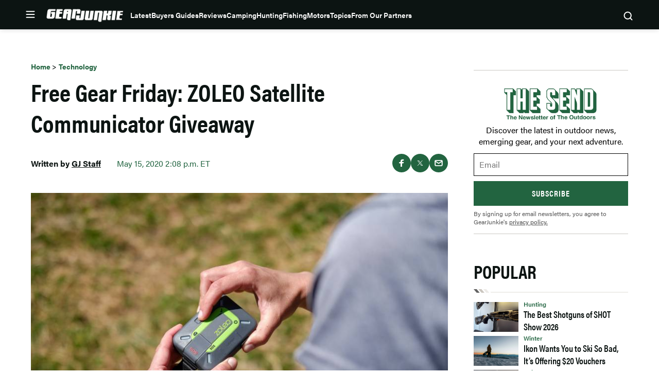

--- FILE ---
content_type: text/html; charset=UTF-8
request_url: https://app.viralsweep.com/vrlswp/widget/fcbc8c-67909?rndid=67909_617957&framed=1&vs_eid_hash=&ref=&source_url=https%3A%2F%2Fgearjunkie.com%2Ftechnology%2Fzoleo-satellite-communicator-giveaway&hsh=&hash=
body_size: 18155
content:
<!DOCTYPE html PUBLIC "-//W3C//DTD XHTML 1.0 Transitional//EN" "w3.org/TR/xhtml1/DTD/xhtml1-transitional.dtd">
<html>

<head>
    <title>ZOLEO Satellite Communicator Giveaway!</title>

    <meta charset="utf-8">
    <meta http-equiv="X-UA-Compatible" content="IE=edge">
    <meta name="viewport" content="width=device-width, initial-scale=1">
    <meta name="description" content="ZOLEO Satellite Communicator Giveaway!">

            <meta name="robots" content="noindex,nofollow" />
    
            <meta CONTENT='NOINDEX, FOLLOW' NAME='ROBOTS'>
    
    <meta name="twitter:card" content="summary_large_image" />
    <meta name="twitter:title" content="ZOLEO Satellite Communicator Giveaway!" />
    <meta name="twitter:description" content="Win a ZOLEO satellite communicator + 3 months of unlimited service to help you stay connected!By entering this contest, you agree to receive emails from GearJunkie and ZOLEO. You may unsubscribe at any time.Enter now for your chance to win!" />
    <meta name="twitter:image" content="" />

    <meta property="og:url" content="https://gearjunkie.com/zoleo-satellite-communicator-giveaway" />
    <meta property="og:type" content="article" />
    <meta property="og:title" content="ZOLEO Satellite Communicator Giveaway!" />
    <meta property="og:image" content="" />
    <meta property="og:site_name" content="Viralsweep" />

    <meta property="og:description" content="Win a ZOLEO satellite communicator + 3 months of unlimited service to help you stay connected!By entering this contest, you agree to receive emails from GearJunkie and ZOLEO. You may unsubscribe at any time.Enter now for your chance to win!" />
    <meta property="fb:admins" content="1088490351" />
    <meta property="fb:admins" content="11512735" />
    <meta property="fb:admins" content="1088490312" />
    
    <!-- Social Meta -->
    <meta>
    <!-- //Social Meta -->

    <link rel="stylesheet" href="/assets/css/template/css_v3.css?v=3.145" />
    
    <script src="https://challenges.cloudflare.com/turnstile/v0/api.js" async defer></script>

    <link rel="stylesheet" href="/assets/fonts/vsfont/css/vsfont.css?v=3.145" />
    <!-- We'll have a base template and apply our own 'Custom CSS' on top of it. Give customers option to set their giveaway to base template for super customization -->

    <link rel="stylesheet" href="/vendor/phone_country_codes/build/css/intlTelInput.css?v=3.145" />
        
    
    
    
    
    <link rel="stylesheet" href="/assets/css/template/ie.css?v=3.145" />

    <script src="https://www.instagram.com/embed.js"></script>
    <script type="text/javascript">
        var VS_DIR = '';
    </script>
    <script type="text/javascript">
        var VS_DOMAIN = 'https://app.viralsweep.com';
    </script>
    <script type="text/javascript">
        var PID = '67909';
    </script>
    <script type="text/javascript">
        var PHID = 'fcbc8c-67909';
    </script>

            <script type="text/javascript">
            window.NREUM || (NREUM = {}), __nr_require = function(t, n, e) {
                function r(e) {
                    if (!n[e]) {
                        var o = n[e] = {
                            exports: {}
                        };
                        t[e][0].call(o.exports, function(n) {
                            var o = t[e][1][n];
                            return r(o || n)
                        }, o, o.exports)
                    }
                    return n[e].exports
                }
                if ("function" == typeof __nr_require) return __nr_require;
                for (var o = 0; o < e.length; o++) r(e[o]);
                return r
            }({
                1: [function(t, n, e) {
                    function r(t) {
                        try {
                            s.console && console.log(t)
                        } catch (n) {}
                    }
                    var o, i = t("ee"),
                        a = t(15),
                        s = {};
                    try {
                        o = localStorage.getItem("__nr_flags").split(","), console && "function" == typeof console.log && (s.console = !0, o.indexOf("dev") !== -1 && (s.dev = !0), o.indexOf("nr_dev") !== -1 && (s.nrDev = !0))
                    } catch (c) {}
                    s.nrDev && i.on("internal-error", function(t) {
                        r(t.stack)
                    }), s.dev && i.on("fn-err", function(t, n, e) {
                        r(e.stack)
                    }), s.dev && (r("NR AGENT IN DEVELOPMENT MODE"), r("flags: " + a(s, function(t, n) {
                        return t
                    }).join(", ")))
                }, {}],
                2: [function(t, n, e) {
                    function r(t, n, e, r, s) {
                        try {
                            p ? p -= 1 : o(s || new UncaughtException(t, n, e), !0)
                        } catch (f) {
                            try {
                                i("ierr", [f, c.now(), !0])
                            } catch (d) {}
                        }
                        return "function" == typeof u && u.apply(this, a(arguments))
                    }

                    function UncaughtException(t, n, e) {
                        this.message = t || "Uncaught error with no additional information", this.sourceURL = n, this.line = e
                    }

                    function o(t, n) {
                        var e = n ? null : c.now();
                        i("err", [t, e])
                    }
                    var i = t("handle"),
                        a = t(16),
                        s = t("ee"),
                        c = t("loader"),
                        f = t("gos"),
                        u = window.onerror,
                        d = !1,
                        l = "nr@seenError",
                        p = 0;
                    c.features.err = !0, t(1), window.onerror = r;
                    try {
                        throw new Error
                    } catch (h) {
                        "stack" in h && (t(8), t(7), "addEventListener" in window && t(5), c.xhrWrappable && t(9), d = !0)
                    }
                    s.on("fn-start", function(t, n, e) {
                        d && (p += 1)
                    }), s.on("fn-err", function(t, n, e) {
                        d && !e[l] && (f(e, l, function() {
                            return !0
                        }), this.thrown = !0, o(e))
                    }), s.on("fn-end", function() {
                        d && !this.thrown && p > 0 && (p -= 1)
                    }), s.on("internal-error", function(t) {
                        i("ierr", [t, c.now(), !0])
                    })
                }, {}],
                3: [function(t, n, e) {
                    t("loader").features.ins = !0
                }, {}],
                4: [function(t, n, e) {
                    function r(t) {}
                    if (window.performance && window.performance.timing && window.performance.getEntriesByType) {
                        var o = t("ee"),
                            i = t("handle"),
                            a = t(8),
                            s = t(7),
                            c = "learResourceTimings",
                            f = "addEventListener",
                            u = "resourcetimingbufferfull",
                            d = "bstResource",
                            l = "resource",
                            p = "-start",
                            h = "-end",
                            m = "fn" + p,
                            w = "fn" + h,
                            v = "bstTimer",
                            y = "pushState",
                            g = t("loader");
                        g.features.stn = !0, t(6);
                        var b = NREUM.o.EV;
                        o.on(m, function(t, n) {
                            var e = t[0];
                            e instanceof b && (this.bstStart = g.now())
                        }), o.on(w, function(t, n) {
                            var e = t[0];
                            e instanceof b && i("bst", [e, n, this.bstStart, g.now()])
                        }), a.on(m, function(t, n, e) {
                            this.bstStart = g.now(), this.bstType = e
                        }), a.on(w, function(t, n) {
                            i(v, [n, this.bstStart, g.now(), this.bstType])
                        }), s.on(m, function() {
                            this.bstStart = g.now()
                        }), s.on(w, function(t, n) {
                            i(v, [n, this.bstStart, g.now(), "requestAnimationFrame"])
                        }), o.on(y + p, function(t) {
                            this.time = g.now(), this.startPath = location.pathname + location.hash
                        }), o.on(y + h, function(t) {
                            i("bstHist", [location.pathname + location.hash, this.startPath, this.time])
                        }), f in window.performance && (window.performance["c" + c] ? window.performance[f](u, function(t) {
                            i(d, [window.performance.getEntriesByType(l)]), window.performance["c" + c]()
                        }, !1) : window.performance[f]("webkit" + u, function(t) {
                            i(d, [window.performance.getEntriesByType(l)]), window.performance["webkitC" + c]()
                        }, !1)), document[f]("scroll", r, {
                            passive: !0
                        }), document[f]("keypress", r, !1), document[f]("click", r, !1)
                    }
                }, {}],
                5: [function(t, n, e) {
                    function r(t) {
                        for (var n = t; n && !n.hasOwnProperty(u);) n = Object.getPrototypeOf(n);
                        n && o(n)
                    }

                    function o(t) {
                        s.inPlace(t, [u, d], "-", i)
                    }

                    function i(t, n) {
                        return t[1]
                    }
                    var a = t("ee").get("events"),
                        s = t(18)(a, !0),
                        c = t("gos"),
                        f = XMLHttpRequest,
                        u = "addEventListener",
                        d = "removeEventListener";
                    n.exports = a, "getPrototypeOf" in Object ? (r(document), r(window), r(f.prototype)) : f.prototype.hasOwnProperty(u) && (o(window), o(f.prototype)), a.on(u + "-start", function(t, n) {
                        var e = t[1],
                            r = c(e, "nr@wrapped", function() {
                                function t() {
                                    if ("function" == typeof e.handleEvent) return e.handleEvent.apply(e, arguments)
                                }
                                var n = {
                                    object: t,
                                    "function": e
                                } [typeof e];
                                return n ? s(n, "fn-", null, n.name || "anonymous") : e
                            });
                        this.wrapped = t[1] = r
                    }), a.on(d + "-start", function(t) {
                        t[1] = this.wrapped || t[1]
                    })
                }, {}],
                6: [function(t, n, e) {
                    var r = t("ee").get("history"),
                        o = t(18)(r);
                    n.exports = r, o.inPlace(window.history, ["pushState", "replaceState"], "-")
                }, {}],
                7: [function(t, n, e) {
                    var r = t("ee").get("raf"),
                        o = t(18)(r),
                        i = "equestAnimationFrame";
                    n.exports = r, o.inPlace(window, ["r" + i, "mozR" + i, "webkitR" + i, "msR" + i], "raf-"), r.on("raf-start", function(t) {
                        t[0] = o(t[0], "fn-")
                    })
                }, {}],
                8: [function(t, n, e) {
                    function r(t, n, e) {
                        t[0] = a(t[0], "fn-", null, e)
                    }

                    function o(t, n, e) {
                        this.method = e, this.timerDuration = isNaN(t[1]) ? 0 : +t[1], t[0] = a(t[0], "fn-", this, e)
                    }
                    var i = t("ee").get("timer"),
                        a = t(18)(i),
                        s = "setTimeout",
                        c = "setInterval",
                        f = "clearTimeout",
                        u = "-start",
                        d = "-";
                    n.exports = i, a.inPlace(window, [s, "setImmediate"], s + d), a.inPlace(window, [c], c + d), a.inPlace(window, [f, "clearImmediate"], f + d), i.on(c + u, r), i.on(s + u, o)
                }, {}],
                9: [function(t, n, e) {
                    function r(t, n) {
                        d.inPlace(n, ["onreadystatechange"], "fn-", s)
                    }

                    function o() {
                        var t = this,
                            n = u.context(t);
                        t.readyState > 3 && !n.resolved && (n.resolved = !0, u.emit("xhr-resolved", [], t)), d.inPlace(t, y, "fn-", s)
                    }

                    function i(t) {
                        g.push(t), h && (x ? x.then(a) : w ? w(a) : (E = -E, O.data = E))
                    }

                    function a() {
                        for (var t = 0; t < g.length; t++) r([], g[t]);
                        g.length && (g = [])
                    }

                    function s(t, n) {
                        return n
                    }

                    function c(t, n) {
                        for (var e in t) n[e] = t[e];
                        return n
                    }
                    t(5);
                    var f = t("ee"),
                        u = f.get("xhr"),
                        d = t(18)(u),
                        l = NREUM.o,
                        p = l.XHR,
                        h = l.MO,
                        m = l.PR,
                        w = l.SI,
                        v = "readystatechange",
                        y = ["onload", "onerror", "onabort", "onloadstart", "onloadend", "onprogress", "ontimeout"],
                        g = [];
                    n.exports = u;
                    var b = window.XMLHttpRequest = function(t) {
                        var n = new p(t);
                        try {
                            u.emit("new-xhr", [n], n), n.addEventListener(v, o, !1)
                        } catch (e) {
                            try {
                                u.emit("internal-error", [e])
                            } catch (r) {}
                        }
                        return n
                    };
                    if (c(p, b), b.prototype = p.prototype, d.inPlace(b.prototype, ["open", "send"], "-xhr-", s), u.on("send-xhr-start", function(t, n) {
                            r(t, n), i(n)
                        }), u.on("open-xhr-start", r), h) {
                        var x = m && m.resolve();
                        if (!w && !m) {
                            var E = 1,
                                O = document.createTextNode(E);
                            new h(a).observe(O, {
                                characterData: !0
                            })
                        }
                    } else f.on("fn-end", function(t) {
                        t[0] && t[0].type === v || a()
                    })
                }, {}],
                10: [function(t, n, e) {
                    function r(t) {
                        var n = this.params,
                            e = this.metrics;
                        if (!this.ended) {
                            this.ended = !0;
                            for (var r = 0; r < d; r++) t.removeEventListener(u[r], this.listener, !1);
                            if (!n.aborted) {
                                if (e.duration = a.now() - this.startTime, 4 === t.readyState) {
                                    n.status = t.status;
                                    var i = o(t, this.lastSize);
                                    if (i && (e.rxSize = i), this.sameOrigin) {
                                        var c = t.getResponseHeader("X-NewRelic-App-Data");
                                        c && (n.cat = c.split(", ").pop())
                                    }
                                } else n.status = 0;
                                e.cbTime = this.cbTime, f.emit("xhr-done", [t], t), s("xhr", [n, e, this.startTime])
                            }
                        }
                    }

                    function o(t, n) {
                        var e = t.responseType;
                        if ("json" === e && null !== n) return n;
                        var r = "arraybuffer" === e || "blob" === e || "json" === e ? t.response : t.responseText;
                        return h(r)
                    }

                    function i(t, n) {
                        var e = c(n),
                            r = t.params;
                        r.host = e.hostname + ":" + e.port, r.pathname = e.pathname, t.sameOrigin = e.sameOrigin
                    }
                    var a = t("loader");
                    if (a.xhrWrappable) {
                        var s = t("handle"),
                            c = t(11),
                            f = t("ee"),
                            u = ["load", "error", "abort", "timeout"],
                            d = u.length,
                            l = t("id"),
                            p = t(14),
                            h = t(13),
                            m = window.XMLHttpRequest;
                        a.features.xhr = !0, t(9), f.on("new-xhr", function(t) {
                            var n = this;
                            n.totalCbs = 0, n.called = 0, n.cbTime = 0, n.end = r, n.ended = !1, n.xhrGuids = {}, n.lastSize = null, p && (p > 34 || p < 10) || window.opera || t.addEventListener("progress", function(t) {
                                n.lastSize = t.loaded
                            }, !1)
                        }), f.on("open-xhr-start", function(t) {
                            this.params = {
                                method: t[0]
                            }, i(this, t[1]), this.metrics = {}
                        }), f.on("open-xhr-end", function(t, n) {
                            "loader_config" in NREUM && "xpid" in NREUM.loader_config && this.sameOrigin && n.setRequestHeader("X-NewRelic-ID", NREUM.loader_config.xpid)
                        }), f.on("send-xhr-start", function(t, n) {
                            var e = this.metrics,
                                r = t[0],
                                o = this;
                            if (e && r) {
                                var i = h(r);
                                i && (e.txSize = i)
                            }
                            this.startTime = a.now(), this.listener = function(t) {
                                try {
                                    "abort" === t.type && (o.params.aborted = !0), ("load" !== t.type || o.called === o.totalCbs && (o.onloadCalled || "function" != typeof n.onload)) && o.end(n)
                                } catch (e) {
                                    try {
                                        f.emit("internal-error", [e])
                                    } catch (r) {}
                                }
                            };
                            for (var s = 0; s < d; s++) n.addEventListener(u[s], this.listener, !1)
                        }), f.on("xhr-cb-time", function(t, n, e) {
                            this.cbTime += t, n ? this.onloadCalled = !0 : this.called += 1, this.called !== this.totalCbs || !this.onloadCalled && "function" == typeof e.onload || this.end(e)
                        }), f.on("xhr-load-added", function(t, n) {
                            var e = "" + l(t) + !!n;
                            this.xhrGuids && !this.xhrGuids[e] && (this.xhrGuids[e] = !0, this.totalCbs += 1)
                        }), f.on("xhr-load-removed", function(t, n) {
                            var e = "" + l(t) + !!n;
                            this.xhrGuids && this.xhrGuids[e] && (delete this.xhrGuids[e], this.totalCbs -= 1)
                        }), f.on("addEventListener-end", function(t, n) {
                            n instanceof m && "load" === t[0] && f.emit("xhr-load-added", [t[1], t[2]], n)
                        }), f.on("removeEventListener-end", function(t, n) {
                            n instanceof m && "load" === t[0] && f.emit("xhr-load-removed", [t[1], t[2]], n)
                        }), f.on("fn-start", function(t, n, e) {
                            n instanceof m && ("onload" === e && (this.onload = !0), ("load" === (t[0] && t[0].type) || this.onload) && (this.xhrCbStart = a.now()))
                        }), f.on("fn-end", function(t, n) {
                            this.xhrCbStart && f.emit("xhr-cb-time", [a.now() - this.xhrCbStart, this.onload, n], n)
                        })
                    }
                }, {}],
                11: [function(t, n, e) {
                    n.exports = function(t) {
                        var n = document.createElement("a"),
                            e = window.location,
                            r = {};
                        n.href = t, r.port = n.port;
                        var o = n.href.split("://");
                        !r.port && o[1] && (r.port = o[1].split("/")[0].split("@").pop().split(":")[1]), r.port && "0" !== r.port || (r.port = "https" === o[0] ? "443" : "80"), r.hostname = n.hostname || e.hostname, r.pathname = n.pathname, r.protocol = o[0], "/" !== r.pathname.charAt(0) && (r.pathname = "/" + r.pathname);
                        var i = !n.protocol || ":" === n.protocol || n.protocol === e.protocol,
                            a = n.hostname === document.domain && n.port === e.port;
                        return r.sameOrigin = i && (!n.hostname || a), r
                    }
                }, {}],
                12: [function(t, n, e) {
                    function r() {}

                    function o(t, n, e) {
                        return function() {
                            return i(t, [f.now()].concat(s(arguments)), n ? null : this, e), n ? void 0 : this
                        }
                    }
                    var i = t("handle"),
                        a = t(15),
                        s = t(16),
                        c = t("ee").get("tracer"),
                        f = t("loader"),
                        u = NREUM;
                    "undefined" == typeof window.newrelic && (newrelic = u);
                    var d = ["setPageViewName", "setCustomAttribute", "setErrorHandler", "finished", "addToTrace", "inlineHit", "addRelease"],
                        l = "api-",
                        p = l + "ixn-";
                    a(d, function(t, n) {
                        u[n] = o(l + n, !0, "api")
                    }), u.addPageAction = o(l + "addPageAction", !0), u.setCurrentRouteName = o(l + "routeName", !0), n.exports = newrelic, u.interaction = function() {
                        return (new r).get()
                    };
                    var h = r.prototype = {
                        createTracer: function(t, n) {
                            var e = {},
                                r = this,
                                o = "function" == typeof n;
                            return i(p + "tracer", [f.now(), t, e], r),
                                function() {
                                    if (c.emit((o ? "" : "no-") + "fn-start", [f.now(), r, o], e), o) try {
                                        return n.apply(this, arguments)
                                    } catch (t) {
                                        throw c.emit("fn-err", [arguments, this, t], e), t
                                    } finally {
                                        c.emit("fn-end", [f.now()], e)
                                    }
                                }
                        }
                    };
                    a("setName,setAttribute,save,ignore,onEnd,getContext,end,get".split(","), function(t, n) {
                        h[n] = o(p + n)
                    }), newrelic.noticeError = function(t) {
                        "string" == typeof t && (t = new Error(t)), i("err", [t, f.now()])
                    }
                }, {}],
                13: [function(t, n, e) {
                    n.exports = function(t) {
                        if ("string" == typeof t && t.length) return t.length;
                        if ("object" == typeof t) {
                            if ("undefined" != typeof ArrayBuffer && t instanceof ArrayBuffer && t.byteLength) return t.byteLength;
                            if ("undefined" != typeof Blob && t instanceof Blob && t.size) return t.size;
                            if (!("undefined" != typeof FormData && t instanceof FormData)) try {
                                return JSON.stringify(t).length
                            } catch (n) {
                                return
                            }
                        }
                    }
                }, {}],
                14: [function(t, n, e) {
                    var r = 0,
                        o = navigator.userAgent.match(/Firefox[\/\s](\d+\.\d+)/);
                    o && (r = +o[1]), n.exports = r
                }, {}],
                15: [function(t, n, e) {
                    function r(t, n) {
                        var e = [],
                            r = "",
                            i = 0;
                        for (r in t) o.call(t, r) && (e[i] = n(r, t[r]), i += 1);
                        return e
                    }
                    var o = Object.prototype.hasOwnProperty;
                    n.exports = r
                }, {}],
                16: [function(t, n, e) {
                    function r(t, n, e) {
                        n || (n = 0), "undefined" == typeof e && (e = t ? t.length : 0);
                        for (var r = -1, o = e - n || 0, i = Array(o < 0 ? 0 : o); ++r < o;) i[r] = t[n + r];
                        return i
                    }
                    n.exports = r
                }, {}],
                17: [function(t, n, e) {
                    n.exports = {
                        exists: "undefined" != typeof window.performance && window.performance.timing && "undefined" != typeof window.performance.timing.navigationStart
                    }
                }, {}],
                18: [function(t, n, e) {
                    function r(t) {
                        return !(t && t instanceof Function && t.apply && !t[a])
                    }
                    var o = t("ee"),
                        i = t(16),
                        a = "nr@original",
                        s = Object.prototype.hasOwnProperty,
                        c = !1;
                    n.exports = function(t, n) {
                        function e(t, n, e, o) {
                            function nrWrapper() {
                                var r, a, s, c;
                                try {
                                    a = this, r = i(arguments), s = "function" == typeof e ? e(r, a) : e || {}
                                } catch (f) {
                                    l([f, "", [r, a, o], s])
                                }
                                u(n + "start", [r, a, o], s);
                                try {
                                    return c = t.apply(a, r)
                                } catch (d) {
                                    throw u(n + "err", [r, a, d], s), d
                                } finally {
                                    u(n + "end", [r, a, c], s)
                                }
                            }
                            return r(t) ? t : (n || (n = ""), nrWrapper[a] = t, d(t, nrWrapper), nrWrapper)
                        }

                        function f(t, n, o, i) {
                            o || (o = "");
                            var a, s, c, f = "-" === o.charAt(0);
                            for (c = 0; c < n.length; c++) s = n[c], a = t[s], r(a) || (t[s] = e(a, f ? s + o : o, i, s))
                        }

                        function u(e, r, o) {
                            if (!c || n) {
                                var i = c;
                                c = !0;
                                try {
                                    t.emit(e, r, o, n)
                                } catch (a) {
                                    l([a, e, r, o])
                                }
                                c = i
                            }
                        }

                        function d(t, n) {
                            if (Object.defineProperty && Object.keys) try {
                                var e = Object.keys(t);
                                return e.forEach(function(e) {
                                    Object.defineProperty(n, e, {
                                        get: function() {
                                            return t[e]
                                        },
                                        set: function(n) {
                                            return t[e] = n, n
                                        }
                                    })
                                }), n
                            } catch (r) {
                                l([r])
                            }
                            for (var o in t) s.call(t, o) && (n[o] = t[o]);
                            return n
                        }

                        function l(n) {
                            try {
                                t.emit("internal-error", n)
                            } catch (e) {}
                        }
                        return t || (t = o), e.inPlace = f, e.flag = a, e
                    }
                }, {}],
                ee: [function(t, n, e) {
                    function r() {}

                    function o(t) {
                        function n(t) {
                            return t && t instanceof r ? t : t ? c(t, s, i) : i()
                        }

                        function e(e, r, o, i) {
                            if (!l.aborted || i) {
                                t && t(e, r, o);
                                for (var a = n(o), s = h(e), c = s.length, f = 0; f < c; f++) s[f].apply(a, r);
                                var d = u[y[e]];
                                return d && d.push([g, e, r, a]), a
                            }
                        }

                        function p(t, n) {
                            v[t] = h(t).concat(n)
                        }

                        function h(t) {
                            return v[t] || []
                        }

                        function m(t) {
                            return d[t] = d[t] || o(e)
                        }

                        function w(t, n) {
                            f(t, function(t, e) {
                                n = n || "feature", y[e] = n, n in u || (u[n] = [])
                            })
                        }
                        var v = {},
                            y = {},
                            g = {
                                on: p,
                                emit: e,
                                get: m,
                                listeners: h,
                                context: n,
                                buffer: w,
                                abort: a,
                                aborted: !1
                            };
                        return g
                    }

                    function i() {
                        return new r
                    }

                    function a() {
                        (u.api || u.feature) && (l.aborted = !0, u = l.backlog = {})
                    }
                    var s = "nr@context",
                        c = t("gos"),
                        f = t(15),
                        u = {},
                        d = {},
                        l = n.exports = o();
                    l.backlog = u
                }, {}],
                gos: [function(t, n, e) {
                    function r(t, n, e) {
                        if (o.call(t, n)) return t[n];
                        var r = e();
                        if (Object.defineProperty && Object.keys) try {
                            return Object.defineProperty(t, n, {
                                value: r,
                                writable: !0,
                                enumerable: !1
                            }), r
                        } catch (i) {}
                        return t[n] = r, r
                    }
                    var o = Object.prototype.hasOwnProperty;
                    n.exports = r
                }, {}],
                handle: [function(t, n, e) {
                    function r(t, n, e, r) {
                        o.buffer([t], r), o.emit(t, n, e)
                    }
                    var o = t("ee").get("handle");
                    n.exports = r, r.ee = o
                }, {}],
                id: [function(t, n, e) {
                    function r(t) {
                        var n = typeof t;
                        return !t || "object" !== n && "function" !== n ? -1 : t === window ? 0 : a(t, i, function() {
                            return o++
                        })
                    }
                    var o = 1,
                        i = "nr@id",
                        a = t("gos");
                    n.exports = r
                }, {}],
                loader: [function(t, n, e) {
                    function r() {
                        if (!x++) {
                            var t = b.info = NREUM.info,
                                n = l.getElementsByTagName("script")[0];
                            if (setTimeout(u.abort, 3e4), !(t && t.licenseKey && t.applicationID && n)) return u.abort();
                            f(y, function(n, e) {
                                t[n] || (t[n] = e)
                            }), c("mark", ["onload", a() + b.offset], null, "api");
                            var e = l.createElement("script");
                            e.src = "https://" + t.agent, n.parentNode.insertBefore(e, n)
                        }
                    }

                    function o() {
                        "complete" === l.readyState && i()
                    }

                    function i() {
                        c("mark", ["domContent", a() + b.offset], null, "api")
                    }

                    function a() {
                        return E.exists && performance.now ? Math.round(performance.now()) : (s = Math.max((new Date).getTime(), s)) - b.offset
                    }
                    var s = (new Date).getTime(),
                        c = t("handle"),
                        f = t(15),
                        u = t("ee"),
                        d = window,
                        l = d.document,
                        p = "addEventListener",
                        h = "attachEvent",
                        m = d.XMLHttpRequest,
                        w = m && m.prototype;
                    NREUM.o = {
                        ST: setTimeout,
                        SI: d.setImmediate,
                        CT: clearTimeout,
                        XHR: m,
                        REQ: d.Request,
                        EV: d.Event,
                        PR: d.Promise,
                        MO: d.MutationObserver
                    };
                    var v = "" + location,
                        y = {
                            beacon: "bam.nr-data.net",
                            errorBeacon: "bam.nr-data.net",
                            agent: "js-agent.newrelic.com/nr-1071.min.js"
                        },
                        g = m && w && w[p] && !/CriOS/.test(navigator.userAgent),
                        b = n.exports = {
                            offset: s,
                            now: a,
                            origin: v,
                            features: {},
                            xhrWrappable: g
                        };
                    t(12), l[p] ? (l[p]("DOMContentLoaded", i, !1), d[p]("load", r, !1)) : (l[h]("onreadystatechange", o), d[h]("onload", r)), c("mark", ["firstbyte", s], null, "api");
                    var x = 0,
                        E = t(17)
                }, {}]
            }, {}, ["loader", 2, 10, 4, 3]);;
            NREUM.info = {
                beacon: "bam.nr-data.net",
                errorBeacon: "bam.nr-data.net",
                licenseKey: "1c9b88d932",
                applicationID: "88700390",
                sa: 1
            }
        </script>
    
    <link rel="stylesheet" href="/assets/js/vendor/fontawesome/css/all.css?v=3.145" />
    <link href="/assets/css/google_fonts.css" rel="stylesheet">

    <style>
.submit:not(.enter_sweeps):not(.form_continue) {border-style:solid;} /* button_border_style */
.submit:not(.enter_sweeps):not(.form_continue):hover, .upload_contest_photo_wrapper:hover .submit:not(.enter_sweeps):not(.form_continue) {border-style:solid;} /* button_border_style_hover */
.promotion {border-style:solid;} /* promotion_border_style */
.description {border-style:solid;} /* description_border_style */
.form {border-style:solid;} /* form_border_style */
.images {border-style:solid;} /* images_border_style */
.actions > ul {border-style:solid;} /* actions_border_style */
.submit.enter_sweeps, .submit.form_continue {border-style:solid;} /* enter_border_style */
.submit.enter_sweeps:hover, .submit.form_continue:hover {border-style:solid;} /* enter_border_style_hover */
.logo, .logo_above {max-width:500px;} /* logo_max_width */
</style>

    
            <style type="text/css">
            @import url('https://fonts.googleapis.com/css?family=Oswald');
* {font-family:'Oswald',Helvetica,Arial,sans-serif!important;};        </style>
    </head>

<body             data-cap-lang="" class="                 widget background-stretch images-hide over    type_sweeps ">


        <div class="background"></div>
    <div class="container">
                
                        <div class="promotion">

            
            
            <div class="test-mode">
                <i class="icon-lab-flask"></i>Test Mode
            </div>

            <div class="over-entry">
                                    <div data-tep="logo" data-tep-section="images" class="tep logo"><img src="https://res.cloudinary.com/viralsweep/image/upload/f_auto,dpr_auto,fl_lossy,c_limit,q_auto/v1589552808/dfizcmpo3xioit8ymdep.png" alt="logo" /></div>
                                <h1 class="title tep" data-tep="title" data-tep-section="title"><p>ZOLEO Satellite Communicator Giveaway!</p></h1>
                <div class="description">
                    <h3 class="center tep" data-tep-section="language" data-tep="sweeps_ended">This sweepstakes ended on 5-22-2020 11:59 PM Central Time</h3>
                </div>


                                                                </div>

            <div class="waiting-entry">
                                    <div data-tep="logo" data-tep-section="images" class="tep logo"><img src="https://res.cloudinary.com/viralsweep/image/upload/f_auto,dpr_auto,fl_lossy,c_limit,q_auto/v1589552808/dfizcmpo3xioit8ymdep.png" alt="logo" /></div>
                                <h1 class="title tep" data-tep="title" data-tep-section="title"><p>ZOLEO Satellite Communicator Giveaway!</p></h1>
                <div class="description">
                    <h3 class="center tep" data-tep-section="language" data-tep="sweeps_will_start">This sweepstakes will start on 5-15-2020 09:00 AM Central Time</h3>
                </div>
            </div>

            <div class="invalid-geo">
                <div class="description">
                    <h3 class="center">Sorry, this campaign is not available in your location.</h3>
                </div>
            </div>

            <div class="pre-entry">


                
                
                <!-- Order: Logo -->
                                    <div data-tep="logo" data-tep-section="images" class="tep logo"><img src="https://res.cloudinary.com/viralsweep/image/upload/f_auto,dpr_auto,fl_lossy,c_limit,q_auto/v1589552808/dfizcmpo3xioit8ymdep.png" alt="logo" /></div>
                                <!-- /Order: Logo -->

                <!-- Order: Title -->
                <h1 class="title tep" data-tep="title" data-tep-section="title"><p>ZOLEO Satellite Communicator Giveaway!</p></h1>
                <!-- /Order: Title -->

                <!-- Order: Description -->
                                    <div class="description tep" data-tep="description" data-tep-section="description">
                        <p class="fr-text-spaced" style="text-align: center;"><span style="color: rgb(0, 0, 0);">Win a ZOLEO satellite communicator + 3 months of unlimited service to help you stay connected!</span></p><p class="fr-text-spaced" style="text-align: center;"><span style="font-size: 9px; color: rgb(0, 0, 0);">By entering this contest, you agree to receive emails from GearJunkie and ZOLEO. You may unsubscribe at any time.</span></p><p class="fr-text-spaced" style="text-align: center;"><strong style="font-size: 24px; background-color: transparent;"><span style="font-family: Arial, Helvetica, sans-serif; color: rgb(0, 0, 0);">Enter now for your chance to win!</span></strong></p>                    </div>
                                <!-- /Order: Description -->

                <!-- Order: Form -->
                                <div class="form">

                    <!-- Cookie Warning -->
                    
                    
                    <form id="entry-form" method="post" action="">
                                                <input type="hidden" name="id" value="fcbc8c-67909" />
                        <input type="hidden" name="type" value="widget" id="hidden_sweeps_type" />
                        <input type="hidden" name="rfid" id="rfid" value="" />
                        <input type="hidden" name="cpid" id="cpid" value="" />

                        
                                                    <input type="hidden" name="refer_source" value="" />
                            <input id="entry_source" type="hidden" name="entry_source" value="https://gearjunkie.com/technology/zoleo-satellite-communicator-giveaway" data-url="https%3A%2F%2Fgearjunkie.com%2Ftechnology%2Fzoleo-satellite-communicator-giveaway" />
                            <input id="landing_source" type="hidden" value="https://gearjunkie.com/technology/zoleo-satellite-communicator-giveaway" />
                                                                                                <div class="alert warning hide">
                            <h3 class="title"></h3>
                            <p class="message"></p>
                        </div>
                        <div class="alert success hide">
                            <h3 class="title"></h3>
                            <p class="message"></p>
                        </div>

                                 
        <div class="email form_item_wrapper tep" data-tep="email" data-tep-section="forms">
            <span>
                <label for="email" class="form_label_text"></label>
                <div class="form-item "><input value="" data-error="Enter a valid email address" id="email" type="email" class="email-checker form_item is_required has_required" name="email" placeholder="Email Address"></div>
                <span data-text="Did you mean" id="email_verify" class="email-verification"></span>
            </span>
        </div>  
      
              
        <div class="email_again form_item_wrapper" style="display: none;">
            <span>
                <label for="email_again" class="form_label_text"></label>
                <input id="email_again" type="text" class="" name="email_again" placeholder="Email Address"> 
            </span>
        </div>  
            <div data-tep="rules" data-tep-section="forms" class="tep checkbox form_item_wrapper  is_required">
            <span>
                <input data-error="You must agree to the rules!"  type="checkbox" name="agree_to_rules" class="form_item  is_required"  value="yes" id="agree_to_rules">
                <label class="form_label_text" for="agree_to_rules"><p>Agree to Rules</p></label>
            </span>
        </div>
  
            <div data-tep="newsletter" data-tep-section="forms" class="tep checkbox form_item_wrapper ">
            <span>
                <input id="newsletter-subscribe" data-error="Required"  type="checkbox" name="newsletter_subscribe" id="newsletter_subscribe" class="form_item "  value="yes">
                <label for="newsletter-subscribe" class="form_label_text" for="newsletter_subscribe"><p>Subscribe </p></label>
            </span>
        </div>
  
                            <div class="form_item_wrapper tep tep-button" data-tep="enter_button_text" data-tep-section="forms">
                            <a class="submit enter_sweeps"><span>Enter</span>
                                <div class="spinner-small">
                                    <div class="bounce1"></div>
                                    <div class="bounce2"></div>
                                    <div class="bounce3"></div>
                                </div>
                            </a>
                                                        <input type="submit" value="Go" style="opacity: 0; position: fixed; left: -5000px;" />

                        </div>
                        <div class="forms_under_button">
                                                    </div>

                                                                    </form>
                </div>
                <!-- /Order: Form -->

                
            </div><!-- /Pre-Entry -->


            
            <div class="post-entry  ">

                
                
                                <div class="social_actions_details_wrapper" >

                    <!-- Order: Post Title -->
                                            <h2 class="title tep" data-tep="youre_entered" data-tep-section="language">You're Entered!</h2>
                    
                                        <!-- /Order: Post Title -->

                    <!-- Order: Entry Information -->
                    
                                            <ul class="entry-details">
                            <li class="entry-count tep" data-tep="your_entries" data-tep-section="language"><i class="icon-trophy entry-icon"></i>Your Entries<h3><span class="main_total">1</span><em>/</em><em class="total_available">14</em></h3>
                            </li>


                            

                            <div class="clear"></div>
                            <span class="toggle-entry-breakdown tep" data-tep="view_entries" data-tep-section="language"><i class="icon-eye"></i>View Entries</span>
                        </ul>

                        <ul id="entry-breakdown" class="entry-breakdown entry-breakdown-toggle">
                                    <li><span>
                <h3 class="tep" data-tep-section="language" data-tep="your_entries">Your Entries</h3>
            </span><span class="close close-entries"><i class="icon-cancel"></i></span></li>
        
                        <li class="total">
            <span class="tep" data-tep="total" data-tep-section="language">
                <h6>Total</h6>
            </span>
            <span class="reward total_entries_counted" data-available="14">0</span>
        </li>
                                </ul>
                    
                    
                    
                                        <!-- /Order: Entry Information -->


                    
                    
                                            <!-- Order: Actions -->
                                                    
                                                        <h3 class="tep" data-tep="earn_more" data-tep-section="language">Increase your odds of winning with these additional entries. </h3>
                                                <h5 class="tep refreshBrowser" data-tep="" data-tep-section="language">Refresh this page to see your updated entry count.</h5>
                        <div class="actions">
                            <ul>
                                    <li data-tep="83989_1531258520" data-tep-section="social" class="tep aid_e0396de2d502ee6e164f324c7694c05e    extra">
      <span>
        <span class="icon">
          <i class="icon-monitor" style="color:rgba(70,75,106,0.5)"></i>        </span>
        <h5>Visit ZOLEO's Website</h5>
      </span>
      <span><h6>+3<br><em>Entries</em></h6></span>
      <span class="expand hide">

        
                  <div class="divider">
            <h5 class="center">Learn more about ZOLEO here!</h5>
          </div>
        
        <div class="divider">
          <a data-aid="e0396de2d502ee6e164f324c7694c05e" target="_blank" href="https://www.zoleo.com/" class="submit complete-website-click update-website-url"><span>Visit ZOLEO's Website</span></a>
        </div>
              </span>
    </li>
  
    <li data-tep="66934_1531258608" data-tep-section="social" class="tep aid_75a161cbca17e522a601b2f15746c680   extra">
      <span>
        <span class="icon">
          <i class="icon-facebook" style="color:rgba(70,75,106,0.5)"></i>        </span>
        <h5>Visit ZOLEO on Facebook</h5>
      </span>
      <span><h6>+2<br><em>Entries</em></h6></span>
      <span class="expand hide">
        <div>
          <a data-aid="75a161cbca17e522a601b2f15746c680" target="_blank" href="https://www.facebook.com/zoleolifeus" class="submit complete-facebookvisit-click"><span>Visit ZOLEO's Facebook Page</span></a>
        </div>
      </span>
    </li>

  
    <li data-tep="55018_1515435819" data-tep-section="social" class="tep aid_5905eebcf26af7af007630950fd921dd   extra">
      <span>
        <span class="icon">
          <i class="icon-facebook" style="color:rgba(70,75,106,0.5)"></i>        </span>
        <h5>Like us on Facebook</h5>
      </span>
      <span><h6>+1<br><em>Entry</em></h6></span>
      <span class="expand hide">
        <div>
          <a data-aid="5905eebcf26af7af007630950fd921dd" target="_blank" href="https://www.facebook.com/TheGearJunkie/" class="submit complete-facebookvisit-click"><span>Visit our Facebook Page</span></a>
        </div>
      </span>
    </li>

      <li data-tep="94926_1515435852" data-tep-section="social" class="tep   aid_996346d3cf34f48daf787730eb9f9e07 ig_follow_thegearjunkie extra" data-aid="996346d3cf34f48daf787730eb9f9e07">
      <span>
        <span class="icon">
          <i class="icon-instagram" style="color:rgba(70,75,106,0.5)"></i>        </span>
        <h5>Follow us on Instagram</h5>
      </span>
      <span><h6>+1<br><em>Entry</em></h6></span>
      <span class="expand hide">
        <div>
          <a data-aid="996346d3cf34f48daf787730eb9f9e07" data-name="thegearjunkie" href="javascript:void(0)" class="submit instagram igram_submit"><span><span class="icon" style="color:#rgba(70,75,106,0.5)"></span>Visit us on Instagram</span></a>
        </div>
      </span>
    </li>
      <li data-tep="31174_1515441409" data-tep-section="social" data-aid="95e8fe538e8b42e3eeab63e90606c9a4" class="tep vs_twfollow_wrapper aid_95e8fe538e8b42e3eeab63e90606c9a4   extra">
      <span>
        <span class="icon">
          <i class="icon-twitter" style="color:rgba(70,75,106,0.5)"></i>        </span>
        <h5>Follow us on Twitter</h5>
      </span>
      <span><h6>+1<br><em>Entry</em></h6></span>
      <span class="expand hide">
                  <div class="twitter_frame">
            <a href="javascript:void(0)" class="twitter_follow_api" data-user="TheGearJunkie" data-aid="95e8fe538e8b42e3eeab63e90606c9a4"><i class="icon-x"></i>Follow TheGearJunkie</a>
          </div>
              </span>
    </li>
      <li data-tep="79857_1515435889" data-tep-section="social" class="tep aid_refer_friend extra  " data-max="5">
      <span>
        <span class="icon">
          <i class="icon-megaphone" style="color:rgba(70,75,106,0.5)"></i>        </span>
        <h5>Share with your friends</h5>
      </span>
      <span><h6>+1<br><em>Each</em></h6></span>
      <span class="expand hide">
        <form class="referral-link">
          <div class="max_referrals_alert alert success hide">
            <h3>You've earned the maximum amount of referrals</h3>
          </div>
                      <h5 class="center">Share using your unique link</h5>
                              <div><input class="referral-link" type="text" data-dfe="https%3A%2F%2Fswee.ps%2FZdsefdF" data-df="https://swee.ps/ZdsefdF" placeholder="https://swee.ps/ZdsefdF" id="referral-link" name="referral-link" onclick="this.select()" value="https://swee.ps/ZdsefdF" readonly="readonly"><span class="trigger-copy" data-clipboard-target="#referral-link" data-clipboard-action="copy"><i class="icon-scissors"></i></span></div>

                      <h5 class="center">Share to:</h5>
                                <ul class="share">
                              <li class="share_on_facebook"
                  aria-label="Share on Facebook"
                  data-link="https://swee.ps/ZdsefdF"
                  data-name="ZOLEO Satellite Communicator Giveaway!"
                  data-description="Win a ZOLEO satellite communicator + 3 months of unlimited service to help you stay connected!By entering this contest, you agree to receive emails from GearJunkie and ZOLEO. You may unsubscribe at any time.Enter now for your chance to win!"
                  data-caption="https://gearjunkie.com/zoleo-satellite-communicator-giveaway"
                  data-redirect_uri="https://app.viralsweep.com/sweeps/full/fcbc8c-67909?framed=1"
                  data-picture=""><i class="icon-facebook"></i></li>
                                            <li class="share_on_twitter"
                  aria-label="Share on X"
                                    data-link="https://swee.ps/ZdsefdF"
                                    data-text="ZOLEO Satellite Communicator Giveaway!"><i class="icon-x"></i></li>
                                                                                      <li><i class="icon-mail"></i><a target="_top" class="share_on_mail_click" href="mailto:?subject=I%20think%20you%20might%20like%20this&body=Hey%2C%20I%20found%20this%20giveaway%20and%20think%20you%20might%20want%20a%20chance%20to%20win%20too.%20Enter%20here%3A%20" aria-label="Share via Email"></a>
                </li>
                            
              
                                            <li class="share_on_fb_messenger_desktop"
                  aria-label="Share on Facebook Messenger"
                  data-link="https://swee.ps/ZdsefdF"><i class="icon-facebook-messenger"></i></li>
              
                          </ul>
          
        </form>

                          <p class="center">You can refer 5 friends for 5 total entries.</p>
              </span>
    </li>
                              </ul>
                            <div class="clear"></div>

                                                    </div>
                        <!-- /Order: Actions -->
                                    </div>

                
                <input id="entry_hash" type="hidden" value="" />
            </div><!-- /Post-Entry -->


            
                            <div class="footer">

                    <ul class="promotion-details"><li data-tep="setup" data-tep-section="setup" id="winners" class="tep"><i class="icon-users"></i><span>1 Winner</span></li><li data-tep="setup" data-tep-section="setup" id="end-date" class="tep"><i class="icon-calendar"></i><span>Ends 5-22-2020</span></li><li data-tep="setup" data-tep-section="setup" id="time-left" class="tep"><i class="icon-clock""></i><span>No Time Left</span></li><li data-tep="rules" data-tep-section="rules" class="tep toggle-popup toggle-rules" id="rules"><i class="icon-doc"></i><span>View Rules</span><a href="javascript:void(0)" aria-label="View Rules"></a></li></ul>

                                                                                                        </div>
                <div class="clear"></div><!-- /Footer -->
            
            <div class="popup hide-popup" id="top">
                <div class="close-popup toggle-popup" tabindex="0" aria-label="Close Rules" role="button"><i class="icon-cancel"></i></div>
                <div data-tep="rules" data-tep-section="rules" class="rules">
                    <h5>Rules</h5>
                    <p>NO PURCHASE IS NECESSARY TO ENTER OR WIN. A PURCHASE DOES NOT INCREASE THE CHANCES OF WINNING.<br /><br /><br />1. Eligibility: Sweepstakes (the "Sweepstakes") is open only to those who sign up at the online sweepstakes page and who are at least 18+ years old at the time of entry. The sweepstakes is open to the legal residents of the United States and is void where prohibited by law. Employees of The GearJunkie LLC (the "Sponsor") their respective affiliates, subsidiaries, advertising and promotion agencies, suppliers and their immediate family members and/or those living in the same household of each are not eligible to participate in the Sweepstakes. The Sweepstakes is subject to all applicable federal, state and local laws and regulations. Void where prohibited.<br /><br /><br />2. Agreement to Rules: By participating, you agree to be fully unconditionally bound by these Rules, and you represent and warrant that you meet the eligibility requirements set forth herein. In addition, you agree to accept the decisions of The GearJunkie LLC, as final and binding as it relates to the content. The Sweepstakes is subject to all applicable federal, state and local laws.<br /><br /><br />3. Sweepstakes Period: Entries will be accepted online starting on or about May 15, 2020 at 09:00 AM and ending May 22, 2020 at 11:59 PM. All online entries must be received by May 22, 2020 at 11:59 PM. All times are (GMT-06:00) Central Time (US & Canada).<br /><br /><br />4. How to Enter: The Sweepstakes must be entered by submitting an entry using the online form provided on this site. The entry must fulfill all sweepstakes requirements, as specified, to be eligible to win a prize. Entries that are not complete or do not adhere to the rules or specifications may be disqualified at the sole discretion of The GearJunkie LLC. You may enter only once and you must fill in the information requested. You may not enter more times than indicated by using multiple e-mail addresses, identities or devices in an attempt to circumvent the rules. If you use fraudulent methods or otherwise attempt to circumvent the rules your submission may be removed from eligibility at the sole discretion of The GearJunkie LLC.<br /><br /><br />5. Prizes: The approximate retail value of all prizes is $250. The prizes are: ZOLEO Satellite Communicator + 3 Months Unlimited Service. You are not guaranteed to win a prize and your chance of winning is dependent on the total number of eligible entries received. Actual/appraised value may differ at time of prize award. The specifics of the prize shall be solely determined by the Sponsor. No cash or other prize substitution permitted except at Sponsor's discretion. The prize is nontransferable. Any and all prize related expenses, including without limitation any and all federal, state, and local taxes shall be the sole responsibility of the winner. No substitution of prize or transfer/assignment of prize to others or request for the cash equivalent by winners is permitted. Acceptance of prize constitutes permission for The GearJunkie LLC to use winner's name, likeness, and entry for purposes of advertising and trade without further compensation, unless prohibited by law.<br /><br /><br />6. Odds: The odds of winning depend on the number of eligible entries received. <br /><br /><br />7. Winner selection and notification: Winners of the Sweepstakes will be selected in a random drawing under the supervision of the Sponsor. Winners will be notified via e-mail to the e-mail address they entered the Sweepstakes with within five (5) days following the winner selection. The GearJunkie LLC shall have no liability for a winner's failure to receive notices due to winners' spam, junk e-mail or other security settings or for winners' provision of incorrect or otherwise non-functioning contact information. If the selected winner cannot be contacted, is ineligible, fails to claim the prize within 15 days from the time award notification was sent, or fails to timely return a completed and executed declaration and releases as required, prize may be forfeited and an alternate winner selected. The receipt by winner of the prize offered in this Sweepstakes is conditioned upon compliance with any and all federal and state laws and regulations. ANY VIOLATION OF THESE OFFICIAL RULES BY ANY WINNER (AT SPONSOR'S SOLE DISCRETION) WILL RESULT IN SUCH WINNER'S DISQUALIFICATION AS WINNER OF THE SWEEPSTAKES AND ALL PRIVILEGES AS WINNER WILL BE IMMEDIATELY TERMINATED.<br /><br /><br />8. Rights Granted by you: By entering this content you understand that The GearJunkie LLC, anyone acting on behalf of The GearJunkie LLC, or its respective licensees, successors and assigns will have the right, where permitted by law, without any further notice, review or consent to print, publish, broadcast, distribute, and use, worldwide in any media now known or hereafter in perpetuity and throughout the World, your entry, including, without limitation, the entry and winner's name, portrait, picture, voice, likeness, image or statements about the Sweepstakes, and biographical information as news, publicity or information and for trade, advertising, public relations and promotional purposes without any further compensation.<br /><br /><br />9. Terms: The GearJunkie LLC reserves the right, in its sole discretion to cancel, terminate, modify or suspend the Sweepstakes should (in its sole discretion) a virus, bugs, non-authorized human intervention, fraud or other causes beyond its control corrupt or affect the administration, security, fairness or proper conduct of the Sweepstakes. In such case, The GearJunkie LLC may select the recipients from all eligible entries received prior to and/or after (if appropriate) the action taken by The GearJunkie LLC. The GearJunkie LLC reserves the right at its sole discretion to disqualify any individual who tampers or attempts to tamper with the entry process or the operation of the Sweepstakes or website or violates these Terms & Conditions.<br /><br /><br />The GearJunkie LLC has the right, in its sole discretion, to maintain the integrity of the Sweepstakes, to void votes for any reason, including, but not limited to; multiple entries from the same user from different IP addresses; multiple entries from the same computer in excess of that allowed by sweepstakes rules; or the use of bots, macros or scripts or other technical means for entering.<br />Any attempt by an entrant to deliberately damage any web site or undermine the legitimate operation of the sweepstakes may be a violation of criminal and civil laws and should such an attempt be made, The GearJunkie LLC reserves the right to seek damages from any such person to the fullest extent permitted by law.<br /><br /><br />By entering the Sweepstakes you agree to receive email newsletters periodically from The GearJunkie LLC. You can opt-out of receiving this communication at any time by clicking the unsubscribe link in the newsletter.<br /><br /><br />10. Limitation of Liability: By entering you agree to release and hold harmless The GearJunkie LLC and its subsidiaries, affiliates, advertising and promotion agencies, partners, representatives, agents, successors, assigns, employees, officers and directors from any liability, illness, injury, death, loss, litigation, claim or damage that may occur, directly or indirectly, whether caused by negligence or not, from (i) such entrant's participation in the sweepstakes and/or his/her acceptance, possession, use, or misuse of any prize or any portion thereof, (ii) technical failures of any kind, including but not limited to the malfunctioning of any computer, cable, network, hardware or software; (iii) the unavailability or inaccessibility of any transmissions or telephone or Internet service; (iv) unauthorized human intervention in any part of the entry process or the Promotion; (v) electronic or human error which may occur in the administration of the Promotion or the processing of entries.<br /><br /><br />11. Disputes: THIS SWEEPSTAKES IS GOVERNED BY THE LAWS OF United States AND Minnesota, WITHOUT RESPECT TO CONFLICT OF LAW DOCTRINES. As a condition of participating in this Sweepstakes, participant agrees that any and all disputes which cannot be resolved between the parties, and causes of action arising out of or connected with this Sweepstakes, shall be resolved individually, without resort to any form of class action, exclusively before a court located in Minnesota having jurisdiction. Further, in any such dispute, under no circumstances will participant be permitted to obtain awards for, and hereby waives all rights to claim punitive, incidental, or consequential damages, including reasonable attorneys' fees, other than participant's actual out-of-pocket expenses (i.e. costs associated with entering this Sweepstakes), and participant further waives all rights to have damages multiplied or increased.<br /><br /><br />12. Privacy Policy:  Information submitted with an entry is subject to the Privacy Policy stated on the The GearJunkie LLC Web Site. Read the Privacy Policy here: <a href="https://gearjunkie.com/privacy" target="_blank">https://gearjunkie.com/privacy</a>.<br /><br /><br />13. Winners List: For the names of the winners, please contact us at  and in the body of the email type 'Please e-mail me the winners' list for the The GearJunkie LLC Sweepstakes.<br /><br /><br />14. Sponsor:  The Sponsor of the Sweepstakes is The GearJunkie LLC, 2836 Lyndale Ave S Ste 100, Minneapolis, Minnesota, 55408, United States.<br /><br /><br />15. This promotion is in no way sponsored, endorsed or administered by, or associated with Facebook, Twitter, Youtube, Pinterest, LinkedIn or Google. You understand that you are providing your information to the owner of this sweepstakes and not to Facebook, Twitter, Youtube, Pinterest, LinkedIn or Google.</p>                    <div style="height: 15px;"></div>
                    <a class="submit toggle-popup" tabindex="0"><span>Close Rules</span></a>
                </div>
            </div><!-- /Popup -->
            <div class="popup-shadow toggle-popup"></div>

        </div><!-- /Promotion -->

                <div class="clear"></div>
    </div><!-- /Container -->

<script>(function(){function c(){var b=a.contentDocument||a.contentWindow.document;if(b){var d=b.createElement('script');d.innerHTML="window.__CF$cv$params={r:'9c5afedc18705cd4',t:'MTc2OTcxMzQ2OA=='};var a=document.createElement('script');a.src='/cdn-cgi/challenge-platform/scripts/jsd/main.js';document.getElementsByTagName('head')[0].appendChild(a);";b.getElementsByTagName('head')[0].appendChild(d)}}if(document.body){var a=document.createElement('iframe');a.height=1;a.width=1;a.style.position='absolute';a.style.top=0;a.style.left=0;a.style.border='none';a.style.visibility='hidden';document.body.appendChild(a);if('loading'!==document.readyState)c();else if(window.addEventListener)document.addEventListener('DOMContentLoaded',c);else{var e=document.onreadystatechange||function(){};document.onreadystatechange=function(b){e(b);'loading'!==document.readyState&&(document.onreadystatechange=e,c())}}}})();</script><script defer src="https://static.cloudflareinsights.com/beacon.min.js/vcd15cbe7772f49c399c6a5babf22c1241717689176015" integrity="sha512-ZpsOmlRQV6y907TI0dKBHq9Md29nnaEIPlkf84rnaERnq6zvWvPUqr2ft8M1aS28oN72PdrCzSjY4U6VaAw1EQ==" data-cf-beacon='{"version":"2024.11.0","token":"e2b146d1e3a447d0be9744cb7506fd8a","server_timing":{"name":{"cfCacheStatus":true,"cfEdge":true,"cfExtPri":true,"cfL4":true,"cfOrigin":true,"cfSpeedBrain":true},"location_startswith":null}}' crossorigin="anonymous"></script>
</body>


<!-- Google Analytics -->


<script>
    (function(i, s, o, g, r, a, m) {
        i['GoogleAnalyticsObject'] = r;
        i[r] = i[r] || function() {
            (i[r].q = i[r].q || []).push(arguments)
        }, i[r].l = 1 * new Date();
        a = s.createElement(o),
            m = s.getElementsByTagName(o)[0];
        a.async = 1;
        a.src = g;
        m.parentNode.insertBefore(a, m)
    })(window, document, 'script', '//www.google-analytics.com/analytics.js', 'ga');

    ga('create', {
        trackingId: 'UA-34544759-2',
        cookieDomain: 'app.viralsweep.com',
        cookieFlags: 'SameSite=None; Secure',
        name: 'viralsweep_tracker1',
    });
    
    
    ga('viralsweep_tracker1.send', 'pageview');
    

    function track_click() {
        ga('viralsweep_tracker1.send', 'event', 'Entry', 'click', 'Entry button clicked');
            }

    function track_entry() {
        ga('viralsweep_tracker1.send', 'event', 'Entry', 'success', 'Entry success');
            }
</script>



<!-- Google tag GA4 (gtag.js) -->
<script async src="https://www.googletagmanager.com/gtag/js?id=G-BG13SM4HM6"></script>
<script>
    window.dataLayer = window.dataLayer || [];

    function gtag() {
        dataLayer.push(arguments);
    }


    gtag('js', new Date());

    
    gtag('config', 'G-BG13SM4HM6');
    
    
    function track_click_ga4() {
        gtag('event', 'entry_button_click', {
            'send_to': 'G-BG13SM4HM6'
        });
            }

    function track_entry_ga4() {
        gtag('event', 'user_entry', {
            'send_to': 'G-BG13SM4HM6'
        });
            }
</script>



    <script src="/temp/d4af3c21fad056f8c3739c244abb3f19.js"></script>
    






            

    <script>
        function resize_frame() {
            var h_use = $('body').height();
            var message = h_use + 'px';

            var json = {
                "height": message,
                "id": "67909",
                "rnd": "67909_617957"
            };
            window.parent.postMessage(json, "*");
        }

        function relay_height() {
            if (typeof google_captcha_height_check === 'function' && google_captcha_height_check !== null) {
                google_captcha_height_check();
            }
            var h_use = $('body').height();
                        var message = h_use + 'px';
            var json = {
                "height": message,
                "id": "67909",
                "rnd": "67909_617957"
            };

                        window.parent.postMessage(json, "*");
            setTimeout('relay_height()', 300);
        }

        $(document).ready(function() {
            relay_height();
        });
    </script>

<script>
    function relay_entry() {
        var message = 'true';
        var vs_email = '';
        if ($('#email').length) {
            vs_email = $('#email').val();
        }
        var json = {
            "entry": message,
            "id": "67909",
            "rnd": "67909_617957",
            "email": vs_email
        };
        window.parent.postMessage(json, "*");
    }

    function relay_form_page_change() {
        var message = 'true';
        var json = {
            "form_page_change": message,
            "id": "67909",
            "rnd": "67909_617957"
        };
        window.parent.postMessage(json, "*");
    }

    var parent_page_offset = 0;
    var eventMethod = window.addEventListener ? "addEventListener" : "attachEvent";
    var eventer = window[eventMethod];
    var messageEvent = eventMethod == "attachEvent" ? "onmessage" : "message";
    eventer(messageEvent, function(e) {
        var obj = e.data;
        if (obj !== null && typeof obj === 'object' && ("parent_top" in obj) && ("parent_position" in obj)) {
            parent_page_offset = obj.parent_top - obj.parent_position;
        }

        if (obj !== null && typeof obj === 'object' && ("prefill" in obj)) {
            var o = JSON.parse(obj.prefill);
            $('input[name="' + o.name + '"]').val(o.value);
            $('select[name="' + o.name + '"]').val(o.value);
            $('textarea[name="' + o.name + '"]').val(o.value);
        }

        if (obj !== null && typeof obj === 'object' && ("gallery_category" in obj)) {
            var gc = JSON.parse(obj.gallery_category);
            $('ul.submissions').find('li[data-value="' + gc.option + '"]').click();
        }

        // Do whatever you want to do with the data got from IFrame in Parent form.
    }, false);
</script>

    <!-- Facebook SDK (Comments) -->
    <script>
        window.fbAsyncInit = function() {
            FB.init({
                appId: '424426844274364',
                xfbml: true,
                version: 'v20.0'
            });

            FB.Event.subscribe('send_to_messenger', function(e) {
                // callback for events triggered by the plugin
                if (e.event == 'opt_in') {
                    var m_aid = $('.fb_messenger_action').attr('data-aid');
                    log_bonus(m_aid, 'fb_messenger');
                }
            });
        };

        (function(d, s, id) {
            var js, fjs = d.getElementsByTagName(s)[0];
            if (d.getElementById(id)) {
                return;
            }
            js = d.createElement(s);
            js.id = id;
            js.src = "https://connect.facebook.net/en_US/sdk.js";
            fjs.parentNode.insertBefore(js, fjs);
        }(document, 'script', 'facebook-jssdk'));
    </script>
    <script>
            </script>
<!-- /Social Scripts -->





<script>
    </script>


<!-- if (isset($sweeps_data['facebook_analytics']) && $sweeps_data['facebook_analytics'] != '' && $sweeps_data['facebook_token'] == '') { ?> -->



<script>
    var vs_host_domain = 'app.viralsweep.com';
</script>


</html>


--- FILE ---
content_type: text/html; charset=utf-8
request_url: https://www.google.com/recaptcha/api2/aframe
body_size: 266
content:
<!DOCTYPE HTML><html><head><meta http-equiv="content-type" content="text/html; charset=UTF-8"></head><body><script nonce="uUQqmsX1pt4bSap6LcHvWw">/** Anti-fraud and anti-abuse applications only. See google.com/recaptcha */ try{var clients={'sodar':'https://pagead2.googlesyndication.com/pagead/sodar?'};window.addEventListener("message",function(a){try{if(a.source===window.parent){var b=JSON.parse(a.data);var c=clients[b['id']];if(c){var d=document.createElement('img');d.src=c+b['params']+'&rc='+(localStorage.getItem("rc::a")?sessionStorage.getItem("rc::b"):"");window.document.body.appendChild(d);sessionStorage.setItem("rc::e",parseInt(sessionStorage.getItem("rc::e")||0)+1);localStorage.setItem("rc::h",'1769713492988');}}}catch(b){}});window.parent.postMessage("_grecaptcha_ready", "*");}catch(b){}</script></body></html>

--- FILE ---
content_type: application/javascript; charset=utf-8
request_url: https://fundingchoicesmessages.google.com/f/AGSKWxV-CKvz9JM98WU-T6p_CBPuolPPFyIoLWAn5YZbXIfPCTkBgE6bLZp9Jpf4PaXHLUao9csusUPi_ej9HyH1Vwo8wWSApncqBjKj_xdIFU5YbC8GIJfNnD6czcaNO7RN0cfYlwAIecFIkZM3SgFZ7a4wickT38S39I4wsQgvFVUWJ0jLsbZft5sqay5D/__rectangle_ads./left_ad_/ad.popup?/oasadframe./adsgame.
body_size: -1284
content:
window['d6fdcec8-c0db-4393-bc10-724e6588082c'] = true;

--- FILE ---
content_type: application/javascript; charset=UTF-8
request_url: https://gearjunkie.com/cdn-cgi/challenge-platform/scripts/jsd/main.js
body_size: 8706
content:
window._cf_chl_opt={AKGCx8:'b'};~function(L6,qp,qv,qd,qh,qg,qm,qU,L0,L1){L6=W,function(C,N,Lv,L5,L,e){for(Lv={C:159,N:363,L:281,e:202,O:168,S:229,a:248,H:265,y:324,K:273},L5=W,L=C();!![];)try{if(e=parseInt(L5(Lv.C))/1+parseInt(L5(Lv.N))/2+-parseInt(L5(Lv.L))/3+parseInt(L5(Lv.e))/4*(-parseInt(L5(Lv.O))/5)+-parseInt(L5(Lv.S))/6*(parseInt(L5(Lv.a))/7)+parseInt(L5(Lv.H))/8+-parseInt(L5(Lv.y))/9*(-parseInt(L5(Lv.K))/10),e===N)break;else L.push(L.shift())}catch(O){L.push(L.shift())}}(T,889422),qp=this||self,qv=qp[L6(153)],qd=null,qh=qz(),qg=function(rX,rf,rG,rc,rA,LK,N,L,e,O){return rX={C:149,N:259,L:361,e:288,O:204},rf={C:181,N:305,L:318,e:361,O:304,S:200,a:322,H:316,y:306,K:181,Z:129,x:346,B:351,i:226,R:338,V:141,n:206,s:224,M:224,D:346,k:325,F:233,j:296,b:136,P:314,v:252,d:326,l:294,A:338},rG={C:134,N:303},rc={C:267},rA={C:276,N:149,L:333,e:303,O:294,S:247,a:295,H:279,y:247,K:295,Z:167,x:200,B:252,i:181,R:247,V:295,n:155,s:267,M:252,D:338,k:254,F:253,j:193,b:338,P:350,v:193,d:338,l:267,A:344,c:350,G:181,Q:160,f:325,X:247,Y:295,z:279,h:267,J:310,g:267,m:184,U:193,E:213,o:317,I:296,T0:254,T1:267,T2:264,T3:338,T4:252,T5:181,T6:349,T7:283,T8:296,T9:198,TT:251,TW:185,TC:314},LK=L6,N={'SjQGu':function(S,a){return S!==a},'eHxuz':LK(rX.C),'JMYOH':LK(rX.N),'CYPQH':function(S,a){return S==a},'LggXb':function(S,a){return S>a},'xqspK':function(S,a){return a|S},'ZKzTw':function(S,a){return S<<a},'YiuKn':function(S,a){return S-a},'ZxmgZ':function(S,a){return S(a)},'dsUiL':function(S,a){return a&S},'sFInT':function(S,a){return S|a},'ramnE':function(S,a){return a&S},'urrxD':function(S,a){return S(a)},'EMnrL':function(S,a){return S&a},'WDTPL':function(S,a){return S<a},'CuslA':function(S,a){return S<<a},'lMKwK':function(S,a){return S<<a},'rnzWd':function(S,a){return S-a},'zLhSg':function(S,a){return S|a},'alEjs':function(S,a){return S<<a},'cIWfy':function(S,a){return S(a)},'lWtwb':function(S,a){return S==a},'OFoam':function(S,a){return a!=S},'TaYbo':LK(rX.L),'dpGrb':function(S,a){return a==S},'vssCy':function(S,a){return a*S},'lzARs':function(S,a){return S==a},'SqqyV':function(S,a){return S!=a},'ApBzk':function(S,a){return S(a)},'yKppt':function(S,a){return a*S},'gdRov':function(S,a){return S!=a},'jsskB':function(S,a){return S==a},'FBSQI':function(S,a){return a*S},'dENTk':function(S,a){return S(a)},'pluar':function(S,a){return S-a},'TIgYn':function(S,a){return S+a}},L=String[LK(rX.e)],e={'h':function(S,rv){return rv={C:339,N:294},null==S?'':e.g(S,6,function(a,LZ){return LZ=W,LZ(rv.C)[LZ(rv.N)](a)})},'g':function(S,H,y,rl,Lx,K,Z,x,B,i,R,V,s,M,D,F,j,P,A,G,Q){if(rl={C:339,N:294},Lx=LK,N[Lx(rA.C)](Lx(rA.N),N[Lx(rA.L)]))return'i';else{if(null==S)return'';for(Z={},x={},B='',i=2,R=3,V=2,s=[],M=0,D=0,F=0;F<S[Lx(rA.e)];F+=1)if(j=S[Lx(rA.O)](F),Object[Lx(rA.S)][Lx(rA.a)][Lx(rA.H)](Z,j)||(Z[j]=R++,x[j]=!0),P=B+j,Object[Lx(rA.y)][Lx(rA.K)][Lx(rA.H)](Z,P))B=P;else for(A=N[Lx(rA.Z)][Lx(rA.x)]('|'),G=0;!![];){switch(A[G++]){case'0':N[Lx(rA.B)](0,i)&&(i=Math[Lx(rA.i)](2,V),V++);continue;case'1':if(Object[Lx(rA.R)][Lx(rA.V)][Lx(rA.H)](x,B)){if(N[Lx(rA.n)](256,B[Lx(rA.s)](0))){for(K=0;K<V;M<<=1,N[Lx(rA.M)](D,H-1)?(D=0,s[Lx(rA.D)](y(M)),M=0):D++,K++);for(Q=B[Lx(rA.s)](0),K=0;8>K;M=N[Lx(rA.k)](N[Lx(rA.F)](M,1),Q&1.56),D==N[Lx(rA.j)](H,1)?(D=0,s[Lx(rA.b)](N[Lx(rA.P)](y,M)),M=0):D++,Q>>=1,K++);}else{for(Q=1,K=0;K<V;M=Q|M<<1,D==N[Lx(rA.v)](H,1)?(D=0,s[Lx(rA.d)](N[Lx(rA.P)](y,M)),M=0):D++,Q=0,K++);for(Q=B[Lx(rA.l)](0),K=0;N[Lx(rA.n)](16,K);M=M<<1|N[Lx(rA.A)](Q,1),H-1==D?(D=0,s[Lx(rA.d)](N[Lx(rA.c)](y,M)),M=0):D++,Q>>=1,K++);}i--,0==i&&(i=Math[Lx(rA.G)](2,V),V++),delete x[B]}else for(Q=Z[B],K=0;K<V;M=N[Lx(rA.Q)](M<<1.04,N[Lx(rA.f)](Q,1)),D==H-1?(D=0,s[Lx(rA.D)](y(M)),M=0):D++,Q>>=1,K++);continue;case'2':Z[P]=R++;continue;case'3':B=N[Lx(rA.P)](String,j);continue;case'4':i--;continue}break}if(''!==B){if(Object[Lx(rA.X)][Lx(rA.Y)][Lx(rA.z)](x,B)){if(256>B[Lx(rA.h)](0)){for(K=0;K<V;M<<=1,H-1==D?(D=0,s[Lx(rA.b)](N[Lx(rA.J)](y,M)),M=0):D++,K++);for(Q=B[Lx(rA.g)](0),K=0;8>K;M=M<<1|N[Lx(rA.m)](Q,1),N[Lx(rA.M)](D,N[Lx(rA.U)](H,1))?(D=0,s[Lx(rA.b)](y(M)),M=0):D++,Q>>=1,K++);}else if(Lx(rA.E)===Lx(rA.o))return V==null?'':O.g(S,6,function(z,LB){return LB=Lx,LB(rl.C)[LB(rl.N)](z)});else{for(Q=1,K=0;N[Lx(rA.I)](K,V);M=N[Lx(rA.T0)](M<<1,Q),D==H-1?(D=0,s[Lx(rA.b)](y(M)),M=0):D++,Q=0,K++);for(Q=B[Lx(rA.T1)](0),K=0;16>K;M=N[Lx(rA.T2)](M,1)|N[Lx(rA.A)](Q,1),D==H-1?(D=0,s[Lx(rA.T3)](y(M)),M=0):D++,Q>>=1,K++);}i--,N[Lx(rA.T4)](0,i)&&(i=Math[Lx(rA.T5)](2,V),V++),delete x[B]}else for(Q=Z[B],K=0;K<V;M=N[Lx(rA.T6)](M,1)|Q&1.92,D==N[Lx(rA.T7)](H,1)?(D=0,s[Lx(rA.T3)](y(M)),M=0):D++,Q>>=1,K++);i--,0==i&&V++}for(Q=2,K=0;N[Lx(rA.T8)](K,V);M=N[Lx(rA.T9)](N[Lx(rA.TT)](M,1),1.81&Q),N[Lx(rA.T4)](D,H-1)?(D=0,s[Lx(rA.D)](N[Lx(rA.TW)](y,M)),M=0):D++,Q>>=1,K++);for(;;)if(M<<=1,N[Lx(rA.M)](D,H-1)){s[Lx(rA.d)](y(M));break}else D++;return s[Lx(rA.TC)]('')}},'j':function(S,Lw){return Lw=LK,null==S?'':N[Lw(rG.C)]('',S)?null:e.i(S[Lw(rG.N)],32768,function(a,Li){return Li=Lw,S[Li(rc.C)](a)})},'i':function(S,H,y,LR,K,Z,x,B,i,R,V,s,M,D,F,j,Q,P,A,G){for(LR=LK,K=[],Z=4,x=4,B=3,i=[],s=y(0),M=H,D=1,R=0;3>R;K[R]=R,R+=1);for(F=0,j=Math[LR(rf.C)](2,2),V=1;N[LR(rf.N)](V,j);)if(N[LR(rf.L)]===LR(rf.e)){for(P=LR(rf.O)[LR(rf.S)]('|'),A=0;!![];){switch(P[A++]){case'0':N[LR(rf.a)](0,M)&&(M=H,s=y(D++));continue;case'1':F|=N[LR(rf.H)](0<G?1:0,V);continue;case'2':M>>=1;continue;case'3':V<<=1;continue;case'4':G=s&M;continue}break}}else return N[LR(rf.y)](function(){}),'p';switch(F){case 0:for(F=0,j=Math[LR(rf.K)](2,8),V=1;V!=j;G=s&M,M>>=1,N[LR(rf.Z)](0,M)&&(M=H,s=y(D++)),F|=(0<G?1:0)*V,V<<=1);Q=L(F);break;case 1:for(F=0,j=Math[LR(rf.C)](2,16),V=1;N[LR(rf.x)](V,j);G=s&M,M>>=1,M==0&&(M=H,s=N[LR(rf.B)](y,D++)),F|=N[LR(rf.i)](0<G?1:0,V),V<<=1);Q=L(F);break;case 2:return''}for(R=K[3]=Q,i[LR(rf.R)](Q);;){if(D>S)return'';for(F=0,j=Math[LR(rf.K)](2,B),V=1;N[LR(rf.V)](V,j);G=M&s,M>>=1,N[LR(rf.n)](0,M)&&(M=H,s=y(D++)),F|=N[LR(rf.s)](0<G?1:0,V),V<<=1);switch(Q=F){case 0:for(F=0,j=Math[LR(rf.C)](2,8),V=1;N[LR(rf.x)](V,j);G=M&s,M>>=1,0==M&&(M=H,s=y(D++)),F|=N[LR(rf.M)](0<G?1:0,V),V<<=1);K[x++]=L(F),Q=x-1,Z--;break;case 1:for(F=0,j=Math[LR(rf.K)](2,16),V=1;N[LR(rf.D)](V,j);G=N[LR(rf.k)](s,M),M>>=1,M==0&&(M=H,s=N[LR(rf.F)](y,D++)),F|=(N[LR(rf.j)](0,G)?1:0)*V,V<<=1);K[x++]=L(F),Q=N[LR(rf.b)](x,1),Z--;break;case 2:return i[LR(rf.P)]('')}if(N[LR(rf.v)](0,Z)&&(Z=Math[LR(rf.C)](2,B),B++),K[Q])Q=K[Q];else if(Q===x)Q=N[LR(rf.d)](R,R[LR(rf.l)](0));else return null;i[LR(rf.A)](Q),K[x++]=R+Q[LR(rf.l)](0),Z--,R=Q,0==Z&&(Z=Math[LR(rf.C)](2,B),B++)}}},O={},O[LK(rX.O)]=e.h,O}(),qm={},qm[L6(147)]='o',qm[L6(157)]='s',qm[L6(188)]='u',qm[L6(209)]='z',qm[L6(315)]='n',qm[L6(217)]='I',qm[L6(269)]='b',qU=qm,qp[L6(142)]=function(C,N,L,O,eW,eT,e9,LD,S,y,K,Z,x,B,i){if(eW={C:298,N:284,L:329,e:211,O:284,S:329,a:130,H:274,y:218,K:130,Z:218,x:282,B:180,i:303,R:219,V:138,n:298,s:260,M:323,D:139,k:179},eT={C:238,N:303,L:170,e:343,O:243},e9={C:247,N:295,L:279,e:338},LD=L6,S={'qHHWr':function(R,V){return V===R},'lhlUQ':function(R,V){return R+V},'ahVNj':function(R,V){return R===V},'BBNCA':function(R,V){return V===R},'cAWLH':function(R,V){return R+V},'PdDrP':function(R,V){return R+V},'Skcys':function(R,V,s){return R(V,s)}},S[LD(eW.C)](null,N)||N===void 0)return O;for(y=qI(N),C[LD(eW.N)][LD(eW.L)]&&(y=y[LD(eW.e)](C[LD(eW.O)][LD(eW.S)](N))),y=C[LD(eW.a)][LD(eW.H)]&&C[LD(eW.y)]?C[LD(eW.K)][LD(eW.H)](new C[(LD(eW.Z))](y)):function(R,Lk,V){for(Lk=LD,R[Lk(eT.C)](),V=0;V<R[Lk(eT.N)];S[Lk(eT.L)](R[V],R[V+1])?R[Lk(eT.e)](S[Lk(eT.O)](V,1),1):V+=1);return R}(y),K='nAsAaAb'.split('A'),K=K[LD(eW.x)][LD(eW.B)](K),Z=0;Z<y[LD(eW.i)];x=y[Z],B=qo(C,N,x),K(B)?(i=S[LD(eW.R)]('s',B)&&!C[LD(eW.V)](N[x]),S[LD(eW.n)](LD(eW.s),S[LD(eW.M)](L,x))?H(L+x,B):i||H(S[LD(eW.D)](L,x),N[x])):S[LD(eW.k)](H,L+x,B),Z++);return O;function H(R,V,LM){LM=W,Object[LM(e9.C)][LM(e9.N)][LM(e9.L)](O,V)||(O[V]=[]),O[V][LM(e9.e)](R)}},L0=L6(178)[L6(200)](';'),L1=L0[L6(282)][L6(180)](L0),qp[L6(187)]=function(N,L,eL,eq,LF,O,S,H,y,K,Z){for(eL={C:189,N:353,L:302,e:353,O:303,S:303,a:169,H:338,y:146},eq={C:189},LF=L6,O={},O[LF(eL.C)]=function(B,i){return B+i},O[LF(eL.N)]=function(B,i){return B<i},S=O,H=Object[LF(eL.L)](L),y=0;S[LF(eL.e)](y,H[LF(eL.O)]);y++)if(K=H[y],'f'===K&&(K='N'),N[K]){for(Z=0;Z<L[H[y]][LF(eL.S)];-1===N[K][LF(eL.a)](L[H[y]][Z])&&(L1(L[H[y]][Z])||N[K][LF(eL.H)](S[LF(eL.C)]('o.',L[H[y]][Z]))),Z++);}else N[K]=L[H[y]][LF(eL.y)](function(x,Lj){return Lj=LF,S[Lj(eq.C)]('o.',x)})},L3();function qX(LE,LU,LL,N,L,e,O,S){if(LE={C:266,N:150,L:127,e:292,O:366,S:156,a:195},LU={C:156},LL=L6,N={},N[LL(LE.C)]=function(a,H){return a>H},L=N,e=3600,O=qf(),S=Math[LL(LE.N)](Date[LL(LE.L)]()/1e3),L[LL(LE.C)](S-O,e)){if(LL(LE.e)!==LL(LE.O))return![];else e[LL(LE.S)]=5e3,O[LL(LE.a)]=function(Lr){Lr=LL,a(Lr(LU.C))}}return!![]}function qA(LG,L9,C,N,L,e){for(LG={C:220,N:200,L:315,e:131},L9=L6,C=L9(LG.C)[L9(LG.N)]('|'),N=0;!![];){switch(C[N++]){case'0':if(typeof L!==L9(LG.L)||L<30)return null;continue;case'1':return L;case'2':if(!e)return null;continue;case'3':L=e.i;continue;case'4':e=qp[L9(LG.e)];continue}break}}function qJ(O,S,r9,Ly,a,H,y,K,Z,x,B,i,R){if(r9={C:236,N:235,L:301,e:131,O:186,S:175,a:214,H:330,y:255,K:277,Z:359,x:258,B:287,i:156,R:195,V:365,n:214,s:207,M:293,D:214,k:222,F:335,j:268,b:140,P:144,v:241,d:158,l:196,A:204},Ly=L6,a={'bjaoo':function(V,n){return V(n)},'ldWsI':function(V,n){return V+n}},!a[Ly(r9.C)](qQ,0))return![];y=(H={},H[Ly(r9.N)]=O,H[Ly(r9.L)]=S,H);try{K=qp[Ly(r9.e)],Z=a[Ly(r9.O)](Ly(r9.S)+qp[Ly(r9.a)][Ly(r9.H)],Ly(r9.y))+K.r+Ly(r9.K),x=new qp[(Ly(r9.Z))](),x[Ly(r9.x)](Ly(r9.B),Z),x[Ly(r9.i)]=2500,x[Ly(r9.R)]=function(){},B={},B[Ly(r9.V)]=qp[Ly(r9.n)][Ly(r9.V)],B[Ly(r9.s)]=qp[Ly(r9.n)][Ly(r9.s)],B[Ly(r9.M)]=qp[Ly(r9.D)][Ly(r9.M)],B[Ly(r9.k)]=qp[Ly(r9.n)][Ly(r9.F)],B[Ly(r9.j)]=qh,i=B,R={},R[Ly(r9.b)]=y,R[Ly(r9.P)]=i,R[Ly(r9.v)]=Ly(r9.d),x[Ly(r9.l)](qg[Ly(r9.A)](R))}catch(V){}}function qG(Lh,Lz,LW,C,N){if(Lh={C:321,N:328},Lz={C:271,N:237,L:197},LW=L6,C={'eJZVn':LW(Lh.C),'BmUHE':function(L){return L()},'JDUSo':function(L,e,O){return L(e,O)}},N=qA(),null===N)return;qd=(qd&&clearTimeout(qd),C[LW(Lh.N)](setTimeout,function(LC){if(LC=LW,C[LC(Lz.C)]===LC(Lz.N))return![];else C[LC(Lz.L)](ql)},1e3*N))}function qo(C,N,L,e0,Ln,e,O,S){e=(e0={C:230,N:163,L:307,e:147,O:163,S:306,a:176,H:297,y:313,K:164,Z:262,x:164,B:137,i:172,R:360,V:164,n:130,s:228,M:176,D:130,k:205,F:232,j:216},Ln=L6,{'ReGTP':function(H,K){return H>=K},'JOrPX':function(H,K){return H<K},'jyKhw':Ln(e0.C),'TxFQi':function(H,K){return H+K},'EnEgU':function(H,K){return H==K},'gVwsa':function(H,K){return K===H},'oJjzK':function(H,K){return H===K},'QVEyb':Ln(e0.N),'htyGH':function(H,y,K){return H(y,K)}});try{O=N[L]}catch(H){return'i'}if(e[Ln(e0.L)](null,O))return void 0===O?'u':'x';if(e[Ln(e0.L)](Ln(e0.e),typeof O))try{if(Ln(e0.O)==typeof O[Ln(e0.S)]){if(e[Ln(e0.a)](Ln(e0.H),Ln(e0.H)))return O[Ln(e0.S)](function(){}),'p';else e[Ln(e0.y)](S[Ln(e0.K)],200)&&e[Ln(e0.Z)](N[Ln(e0.x)],300)?Z(e[Ln(e0.B)]):x(e[Ln(e0.i)](Ln(e0.R),B[Ln(e0.V)]))}}catch(K){}return C[Ln(e0.n)][Ln(e0.s)](O)?'a':e[Ln(e0.M)](O,C[Ln(e0.D)])?'D':e[Ln(e0.k)](!0,O)?'T':!1===O?'F':(S=typeof O,e[Ln(e0.L)](e[Ln(e0.F)],S)?e[Ln(e0.j)](qE,C,O)?'N':'f':qU[S]||'?')}function qz(r5,LH){return r5={C:291},LH=L6,crypto&&crypto[LH(r5.C)]?crypto[LH(r5.C)]():''}function W(C,N,q,L){return C=C-127,q=T(),L=q[C],L}function qE(N,L,rz,LV,e,O){return rz={C:240,N:240,L:308,e:308,O:247,S:257,a:279,H:169,y:194},LV=L6,e={},e[LV(rz.C)]=function(S,H){return S instanceof H},O=e,O[LV(rz.N)](L,N[LV(rz.L)])&&0<N[LV(rz.e)][LV(rz.O)][LV(rz.S)][LV(rz.a)](L)[LV(rz.H)](LV(rz.y))}function qQ(C,LJ,LN){return LJ={C:309},LN=L6,Math[LN(LJ.C)]()<C}function L2(eO,Lb,L,O,S,a,H,y,K,Z){L=(eO={C:244,N:151,L:246,e:200,O:357,S:334,a:261,H:133,y:171,K:347,Z:337,x:239,B:256,i:162,R:347,V:203,n:256,s:286,M:145,D:154,k:270,F:278},Lb=L6,{'qLRIF':Lb(eO.C),'JyiFK':Lb(eO.N),'UTcQu':function(x,B,i,R,V){return x(B,i,R,V)},'vbJrs':function(B,i){return i!==B}});try{for(O=L[Lb(eO.L)][Lb(eO.e)]('|'),S=0;!![];){switch(O[S++]){case'0':H[Lb(eO.O)]=L[Lb(eO.S)];continue;case'1':a=H[Lb(eO.a)];continue;case'2':K=pRIb1(a,a,'',K);continue;case'3':H=qv[Lb(eO.H)](Lb(eO.y));continue;case'4':K=L[Lb(eO.K)](pRIb1,a,a[Lb(eO.Z)]||a[Lb(eO.x)],'n.',K);continue;case'5':qv[Lb(eO.B)][Lb(eO.i)](H);continue;case'6':K=L[Lb(eO.R)](pRIb1,a,H[Lb(eO.V)],'d.',K);continue;case'7':return y={},y.r=K,y.e=null,y;case'8':qv[Lb(eO.n)][Lb(eO.s)](H);continue;case'9':H[Lb(eO.M)]='-1';continue;case'10':K={};continue}break}}catch(x){if(L[Lb(eO.D)](Lb(eO.k),Lb(eO.F)))return Z={},Z.r={},Z.e=x,Z;else L(x)}}function ql(C,Lc,LA,L7,N,L){Lc={C:163,N:289},LA={C:231,N:225,L:300},L7=L6,N={'DrCJW':L7(Lc.C),'uuWNi':function(e,O){return e(O)},'KSlYs':function(e){return e()}},L=L2(),qY(L.r,function(e,L8){L8=L7,typeof C===N[L8(LA.C)]&&N[L8(LA.N)](C,e),N[L8(LA.L)](qG)}),L.e&&qJ(L7(Lc.N),L.e)}function qc(Lf,LT,C){return Lf={C:356},LT=L6,C={'oIeQO':function(N){return N()}},C[LT(Lf.C)](qA)!==null}function T(ep){return ep='bjaoo,FvsAN,sort,navigator,DyQzG,source,RJiBW,lhlUQ,3|0|9|5|1|10|2|4|6|8|7,cloudflare-invisible,qLRIF,prototype,12248327maaQty,onreadystatechange,readyState,alEjs,CYPQH,ZKzTw,xqspK,/b/ov1/0.4585400817430757:1769711233:UcVrDrDIuo6R9Apd3jZS5U3qGvO3PdRWlcQcRrNyStE/,body,toString,open,1|4|0|2|3,d.cookie,contentWindow,JOrPX,izJRa,CuslA,10165328gTbfEG,jbnVw,charCodeAt,JBxy9,boolean,DPCne,eJZVn,BGmfe,14209050WhAbUu,from,LCtdd,SjQGu,/invisible/jsd,cHkPl,call,onload,5035578bwPmEb,includes,rnzWd,Object,SsSqr,removeChild,POST,fromCharCode,error on cf_chl_props,vHoHh,randomUUID,lMRRm,LRmiB4,charAt,hasOwnProperty,WDTPL,thaZY,ahVNj,qrzBM,KSlYs,TYlZ6,keys,length,4|2|0|1|3,OFoam,catch,EnEgU,Function,random,urrxD,Jrlxf,dwWyx,ReGTP,join,number,vssCy,gOkPK,TaYbo,addEventListener,rxFcQ,QkMfS,dpGrb,cAWLH,18RyQREM,ramnE,TIgYn,nsVbD,JDUSo,getOwnPropertyNames,AKGCx8,QVkwt,PyIMV,eHxuz,JyiFK,aUjz8,mUzDN,clientInformation,push,g7tbQA-rkJ8VcyxiChMjfnmIqNdTS16RvePZFG4UDX2BwWKou9pL3H+0YO$5zlaEs,DOMContentLoaded,OxCyo,getPrototypeOf,splice,dsUiL,bZcaC,SqqyV,UTcQu,Gzoms,lMKwK,ZxmgZ,ApBzk,event,qDcju,log,loading,oIeQO,style,NBIuh,XMLHttpRequest,http-code:,AWTxY,onerror,1794766lGffAO,SYHHJ,CnwA5,sLEkC,fgGbc,now,QRJzw,lzARs,Array,__CF$cv$params,PcTLq,createElement,lWtwb,UtIpf,pluar,jyKhw,isNaN,PdDrP,errorInfoObject,gdRov,pRIb1,stringify,chctx,tabIndex,map,object,href,ezGqj,floor,display: none,ZQaww,document,vbJrs,LggXb,timeout,string,jsd,445442JNntIB,sFInT,/jsd/oneshot/d251aa49a8a3/0.4585400817430757:1769711233:UcVrDrDIuo6R9Apd3jZS5U3qGvO3PdRWlcQcRrNyStE/,appendChild,function,status,eIeis,xhr-error,JMYOH,53660LNCMek,indexOf,qHHWr,iframe,TxFQi,detail,IHCdZ,/cdn-cgi/challenge-platform/h/,gVwsa,postMessage,_cf_chl_opt;JJgc4;PJAn2;kJOnV9;IWJi4;OHeaY1;DqMg0;FKmRv9;LpvFx1;cAdz2;PqBHf2;nFZCC5;ddwW5;pRIb1;rxvNi8;RrrrA2;erHi9,Skcys,bind,pow,wtjOM,sid,EMnrL,cIWfy,ldWsI,rxvNi8,undefined,PSedJ,error,parent,DmgPy,YiuKn,[native code],ontimeout,send,BmUHE,zLhSg,api,split,BqCbM,424tlHzWs,contentDocument,uophXdPusUGA,oJjzK,jsskB,SSTpq3,KEvMl,symbol,GutbG,concat,jLhYY,ZXDzd,_cf_chl_opt,SMHoA,htyGH,bigint,Set,BBNCA,4|2|3|0|1,mKYUo,pkLOA2,mtNRv,FBSQI,uuWNi,yKppt,DArOL,isArray,6uUadId,success,DrCJW,QVEyb,dENTk,location,AdeF3'.split(','),T=function(){return ep},T()}function L4(L,e,et,Lp,O,S,a){if(et={C:327,N:230,L:245,e:199,O:242,S:212,a:249,H:215,y:132,K:358,Z:241,x:182,B:183,i:352,R:191,V:177,n:241,s:245,M:183,D:190,k:173},Lp=L6,O={'SMHoA':function(H){return H()},'RJiBW':function(H,K){return H===K},'jLhYY':Lp(et.C),'PcTLq':function(H,K){return K===H},'NBIuh':Lp(et.N),'wtjOM':Lp(et.L)},!L[Lp(et.e)]){if(O[Lp(et.O)](O[Lp(et.S)],Lp(et.C)))return;else e[Lp(et.a)]=O,O[Lp(et.H)](S)}O[Lp(et.y)](e,O[Lp(et.K)])?(S={},S[Lp(et.Z)]=O[Lp(et.x)],S[Lp(et.B)]=L.r,S[Lp(et.i)]=O[Lp(et.K)],qp[Lp(et.R)][Lp(et.V)](S,'*')):(a={},a[Lp(et.n)]=Lp(et.s),a[Lp(et.M)]=L.r,a[Lp(et.i)]=Lp(et.D),a[Lp(et.k)]=e,qp[Lp(et.R)][Lp(et.V)](a,'*'))}function qY(C,N,r4,r3,r2,r1,Le,L,e,O,S){r4={C:360,N:287,L:175,e:131,O:354,S:214,a:359,H:258,y:174,K:223,Z:223,x:210,B:330,i:161,R:199,V:156,n:195,s:280,M:362,D:364,k:234,F:234,j:148,b:234,P:199,v:196,d:204,l:143},r3={C:166},r2={C:201,N:164,L:164,e:230,O:223,S:331,a:164},r1={C:156},Le=L6,L={'BqCbM':function(a,H){return a>=H},'mtNRv':function(a,H){return a+H},'QVkwt':Le(r4.C),'IHCdZ':Le(r4.N),'GutbG':Le(r4.L),'SYHHJ':function(a){return a()}},e=qp[Le(r4.e)],console[Le(r4.O)](qp[Le(r4.S)]),O=new qp[(Le(r4.a))](),O[Le(r4.H)](L[Le(r4.y)],L[Le(r4.K)](L[Le(r4.Z)](L[Le(r4.x)]+qp[Le(r4.S)][Le(r4.B)],Le(r4.i)),e.r)),e[Le(r4.R)]&&(O[Le(r4.V)]=5e3,O[Le(r4.n)]=function(LO){LO=Le,N(LO(r1.C))}),O[Le(r4.s)]=function(LS){LS=Le,L[LS(r2.C)](O[LS(r2.N)],200)&&O[LS(r2.L)]<300?N(LS(r2.e)):N(L[LS(r2.O)](L[LS(r2.S)],O[LS(r2.a)]))},O[Le(r4.M)]=function(La){La=Le,N(La(r3.C))},S={'t':L[Le(r4.D)](qf),'lhr':qv[Le(r4.k)]&&qv[Le(r4.F)][Le(r4.j)]?qv[Le(r4.b)][Le(r4.j)]:'','api':e[Le(r4.P)]?!![]:![],'c':qc(),'payload':C},O[Le(r4.v)](qg[Le(r4.d)](JSON[Le(r4.l)](S)))}function L3(ej,eF,eM,LP,C,N,a,L,e,O){if(ej={C:332,N:311,L:355,e:221,O:131,S:285,a:221,H:241,y:245,K:183,Z:352,x:190,B:173,i:191,R:177,V:250,n:355,s:319,M:340,D:128,k:249,F:249,j:319,b:340},eF={C:263,N:311,L:302,e:303,O:303,S:169,a:345,H:338,y:336,K:146,Z:135,x:250,B:227,i:165,R:165,V:249,n:348,s:267,M:267,D:152,k:272,F:275,j:338,b:341,P:320,v:299,d:208,l:338,A:181},eM={C:290,N:312,L:192,e:131,O:150,S:367},LP=L6,C={'fgGbc':function(S,a){return S(a)},'dwWyx':LP(ej.C),'DmgPy':function(S){return S()},'bZcaC':function(S,a){return S(a)},'mUzDN':function(S,a){return S+a},'ZQaww':function(S,a){return S<<a},'BGmfe':function(S,a){return S&a},'LCtdd':function(S,a){return S-a},'OxCyo':function(S,a){return S(a)},'rxFcQ':function(S,a){return S<a},'qrzBM':function(S,a){return S-a},'KEvMl':function(S,a){return a&S},'izJRa':LP(ej.N),'UtIpf':function(S,a){return S!==a},'DArOL':LP(ej.L),'Gzoms':function(S){return S()},'SsSqr':LP(ej.e)},N=qp[LP(ej.O)],!N){if(C[LP(ej.S)]!==LP(ej.a))a={},a[LP(ej.H)]=LP(ej.y),a[LP(ej.K)]=O.r,a[LP(ej.Z)]=LP(ej.x),a[LP(ej.B)]=S,e[LP(ej.i)][LP(ej.R)](a,'*');else return}if(!qX())return;(L=![],e=function(Lu,H){if(Lu=LP,!L){if(Lu(eM.C)!==C[Lu(eM.N)]){if(L=!![],!C[Lu(eM.L)](qX))return;ql(function(a){L4(N,a)})}else return H=e[Lu(eM.e)],O[Lu(eM.O)](+C[Lu(eM.S)](S,H.t))}},qv[LP(ej.V)]!==LP(ej.n))?e():qp[LP(ej.s)]?qv[LP(ej.s)](LP(ej.M),e):LP(ej.D)===LP(ej.D)?(O=qv[LP(ej.k)]||function(){},qv[LP(ej.F)]=function(Lt,y,H,K,Z){if(Lt=LP,C[Lt(eF.C)]!==Lt(eF.N)){for(H=B[Lt(eF.L)](i),y=0;y<H[Lt(eF.e)];y++)if(K=H[y],K==='f'&&(K='N'),P[K]){for(Z=0;Z<v[H[y]][Lt(eF.O)];-1===y[K][Lt(eF.S)](l[H[y]][Z])&&(C[Lt(eF.a)](A,H[H[y]][Z])||G[K][Lt(eF.H)](C[Lt(eF.y)]('o.',Q[H[y]][Z]))),Z++);}else K[K]=X[H[y]][Lt(eF.K)](function(m){return'o.'+m})}else if(O(),C[Lt(eF.Z)](qv[Lt(eF.x)],C[Lt(eF.B)])){if(Lt(eF.i)===Lt(eF.R))qv[Lt(eF.V)]=O,C[Lt(eF.n)](e);else{if(256>Ta[Lt(eF.s)](0)){for(Wy=0;WK<WZ;WB<<=1,Wi-1==Ww?(WR=0,WV[Lt(eF.H)](Wn(Ws)),WM=0):WD++,Wx++);for(y=Wk[Lt(eF.M)](0),WF=0;8>Wj;WP=C[Lt(eF.D)](Wu,1)|C[Lt(eF.k)](y,1),Wt==C[Lt(eF.F)](Wp,1)?(Wv=0,Wd[Lt(eF.j)](C[Lt(eF.b)](Wl,WA)),Wc=0):WG++,y>>=1,Wb++);}else{for(y=1,WQ=0;C[Lt(eF.P)](Wf,WX);Wz=Wh<<1|y,WJ==C[Lt(eF.v)](Wg,1)?(Wm=0,WU[Lt(eF.j)](WE(Wo)),WI=0):C0++,y=0,WY++);for(y=C1[Lt(eF.s)](0),C2=0;16>C3;C5=C6<<1|C[Lt(eF.d)](y,1),C7==C8-1?(C9=0,CT[Lt(eF.l)](CW(CC)),CN=0):Cq++,y>>=1,C4++);}Wq--,WL==0&&(Wr=We[Lt(eF.A)](2,WO),WS++),delete Wa[WH]}}}):L[LP(ej.j)](LP(ej.b),e)}function qI(C,e1,Ls,N){for(e1={C:211,N:302,L:342},Ls=L6,N=[];null!==C;N=N[Ls(e1.C)](Object[Ls(e1.N)](C)),C=Object[Ls(e1.L)](C));return N}function qf(Lg,Lq,C){return Lg={C:131,N:150},Lq=L6,C=qp[Lq(Lg.C)],Math[Lq(Lg.N)](+atob(C.t))}}()

--- FILE ---
content_type: application/javascript
request_url: https://app.viralsweep.com/vsa-widget-fcbc8c-67909.js?sid=67909_617957
body_size: 2886
content:
var sid = '67909_617957';
var vsscript_id = "67909_617957";
if (typeof window.vs_get_rnd_num === 'undefined') {
    window.vs_get_rnd_num = function() {
        return Math.floor(Math.random()*(1000000-1+1)+1);
    }
}
var vs_widget_width = '900px';
var vs_hash = window.location.hash;
var vs_hsh = (window.location.hash).replace('#','');
var vs_ref = encodeURIComponent(document.referrer);
var vs_source_url = encodeURIComponent(window.location.href);
if (window.top != window.self) { vs_source_url = ''; }


var vss_hsh = vs_get_cookie('vscpid');
if (vss_hsh!='') { vs_hsh = vss_hsh; }

vss_hsh = vs_get_cookie('vsrfid');
if (vss_hsh!='') { vs_hsh = vss_hsh; }


var vs_rnd_num = vsscript_id;
var vs_default_email = '';
var vs_default_auto_submit = '';
var vs_default_order_id = '';
var vs_default_fname = '';
var vs_default_lname = '';
var vs_default_phone = '';
var vs_default_language = '';
var vs_default_code = '';
var vs_eid_hash = vs_get_cookie('eid_67909');

if (typeof vs_no_cookie!='undefined') { vs_eid_hash ='off'; }

if (typeof vs_email!='undefined') { vs_default_email = encodeURIComponent(vs_email); }
if (typeof vs_auto_submit!='undefined') { vs_default_auto_submit = 'true'; }
if (typeof vs_order_id!='undefined') { vs_default_order_id = vs_order_id; }
if (typeof vs_first_name!='undefined') { vs_default_fname = vs_first_name; }
if (typeof vs_last_name!='undefined') { vs_default_lname = vs_last_name; }
if (typeof vs_phone!='undefined') { vs_default_phone = vs_phone; }
if (typeof vs_language!='undefined') { vs_default_language = vs_language; }
if (typeof vs_code!='undefined') { vs_default_code = vs_code; }

function vs_is_explorer()
{
    var ua = window.navigator.userAgent;
    var msie = ua.indexOf("MSIE ");

    if (msie > 0 || !!navigator.userAgent.match(/Trident.*rv\:11\./)) { return true; }
    if (/Edge\/\d./i.test(navigator.userAgent)){ return true;  }
    return false;
}

if (typeof window.URLSearchParams != 'undefined') 
{
    var vs_urlParams = new URLSearchParams(window.location.search);
    var url_email = vs_urlParams.get('vs_email');
    if (url_email!='' && url_email!=null){  vs_default_email = escape(url_email); }
    
    var url_first_name = vs_urlParams.get('vs_first_name');
    if (url_first_name!='' && url_first_name!=null){  vs_default_fname = escape(url_first_name); }
    
    var url_last_name = vs_urlParams.get('vs_last_name');
    if (url_last_name!='' && url_last_name!=null){  vs_default_lname = escape(url_last_name); }
}

function vs_scroll_to(eleID) 
{  
    setTimeout( function() { 
        
        var sp = document.documentElement.scrollTop || document.body.scrollTop;
        var element = document.getElementById(eleID);
        if (!!element && element.scrollIntoView) {
            element.scrollIntoView();
        }
   }, 10);
}

var http_var = 'https://';
var vs_frame_code = '<iframe title="Promotion" name="Viralsweep Promotion Embed" class="vs_main_frame" allowfullscreen="allowfullscreen" id="vs_widget_frame_vs_67909_'+vs_rnd_num+'" src="'+http_var+'app.viralsweep.com/vrlswp/widget/fcbc8c-67909?rndid='+vs_rnd_num+'&framed=1'+'&vs_eid_hash='+vs_eid_hash+(vs_default_email!=''?'&vs_email='+vs_default_email:'')+(vs_default_code!=''?'&vs_code='+vs_default_code:'')+(vs_default_auto_submit!=''?'&vs_auto_submit='+vs_default_auto_submit:'')+(vs_default_order_id!=''?'&vs_order_id='+vs_default_order_id:'')+(vs_default_fname!=''?'&vs_fname='+vs_default_fname:'')+(vs_default_lname!=''?'&vs_lname='+vs_default_lname:'')+(vs_default_phone!=''?'&vs_phone='+vs_default_phone:'')+(vs_default_language!=''?'&vs_language='+vs_default_language:'')+'&ref='+vs_ref+'&source_url='+vs_source_url+'&hsh='+vs_hsh+'&hash='+vs_hash+'" frameborder="0" style="width: 900px; max-width: 100%; height:0px; -webkit-overflow-scrolling:touch; " scrolling="no">Your browser does not support iframe</iframe>';
vs_frame_code+= '<style>*[class*="thank-you"] iframe.vs_main_frame { margin:1em 0 0 0; }</style>';
var new_node = document.createElement("div");
new_node.innerHTML = vs_frame_code;
var script_element = document.getElementById('vsscript_'+vsscript_id);
script_element.parentNode.insertBefore(new_node, script_element.nextSibling);

var vs_get_distance = function ( elem ) { var location = 0; if (elem!= null && elem.offsetParent) { do { location += elem.offsetTop; elem = elem.offsetParent; } while (elem); } return location >= 0 ? location : 0; };
function vs_in_iframe() { try  { return window.self !== window.top; } catch (e) { return true; } }
document.addEventListener('scroll', function (event) {
    if (vs_in_iframe()) { var top = 0; var location = 0; } else { var doc = document.documentElement, body = document.body; var top = (doc && doc.scrollTop  || body && body.scrollTop  || 0); var elem = document.querySelector('#vs_widget_frame_vs_67909_' + vs_rnd_num); var location = vs_get_distance( elem ); }   
    var json = {"parent_top": top, "parent_position": location};
    if (elem!=null) elem.contentWindow.postMessage(json, "*");
});

function vs_prefill_field(name,value)
{
    var elem = document.querySelector('#vs_widget_frame_vs_67909_' + vs_rnd_num);
    var data = JSON.stringify({ name: name, value: value })
    var json = {"prefill": data};
    if (elem!=null) elem.contentWindow.postMessage(json, "*");
}

function vs_set_cookie(cname,cvalue,ce)
{
    if (ce<0) { return; }
    var d = new Date();
    ce = parseInt(ce);
    d.setTime(d.getTime()+(ce*1000));
    var expires = "expires="+d.toGMTString();
    document.cookie = cname + "=" + cvalue + "; " + expires + ';path=/';
}

function vs_get_cookie(cname)
{    
    var name = cname + "=";
    var ca = document.cookie.split(';');
    for(var i=0; i<ca.length; i++)
    {
        var c = ca[i].trim();
        if (c.indexOf(name)==0) return c.substring(name.length,c.length);
    }
    return "";
 }   
var eventMethod = window.addEventListener ? "addEventListener" : "attachEvent";
var eventer = window[eventMethod];
var messageEvent = eventMethod == "attachEvent" ? "onmessage" : "message";
eventer(messageEvent, function (e) { 
    if( e.origin == 'https://app.viralsweep.com' || e.origin == 'http://app.viralsweep.com')
    {
        var obj = e.data;		
        if(obj !== null && typeof obj === 'object')
        {
            if(("height" in obj) && ("id" in obj) && ("rnd" in obj))
            {
                var h = obj.height;
                var code_id = obj.id;
                var rnd = obj.rnd
                var frame_id = 'vs_widget_frame_vs_'+code_id+'_'+rnd;
                var el = document.getElementById(frame_id);
                if (typeof(el) != 'undefined' && el != null)
                {

                    el.style.setProperty('height',h,'important');

                }
            }
            
            if(("entry" in obj) && ("id" in obj) && ("rnd" in obj))
            {
                var code_id = obj.id;
                var rnd = obj.rnd
                var frame_id = 'vs_widget_frame_vs_'+code_id+'_'+rnd;
                vs_scroll_to(frame_id);
                if (("email" in obj) && typeof vs_entry_callback == 'function') { 
                    vs_entry_callback(obj.email); 
                } 
            }  
            
            if("widget_loaded" in obj)
            {
                if (typeof vs_widget_load_callback == 'function') { 
                    vs_widget_load_callback(); 
                }                
            }       
            
            if(("form_page_change" in obj) && ("id" in obj) && ("rnd" in obj))
            {
                 if (typeof form_page_change_callback == 'function') { 
                    form_page_change_callback(); 
                }         
            }    
            
            if(("eid_hash" in obj) && ("ce" in obj))
            {
                var vs_eid_hash = obj.eid_hash;    
                vs_set_cookie('eid_67909',vs_eid_hash,obj.ce);
                vs_set_cookie('vss_eid',vs_eid_hash,7500000);
            } 
            
            if(("ga4" in obj) && ("event_name" in obj))
            {
                vs_handle_gtag_event(obj.ga4,obj.event_name);
            } 
        }		

    }
// Do whatever you want to do with the data got from IFrame in Parent form.
}, false);

function vs_load_gtag(ga4)
{
    if(typeof gtag == 'undefined')
    {	
        var ga_script_url = 'https://www.googletagmanager.com/gtag/js?id='+ga4;
        var script = document.createElement('script');
        script.type = 'text/javascript';
        script.src = ga_script_url;  
        script.async = true;
        document.head.appendChild(script);	
        window.dataLayer = window.dataLayer || [];
        window.gtag = function(){dataLayer.push(arguments);}
        gtag('js', new Date());
        gtag('config', ga4);
        ga_loading = false;
    }
}

function vs_handle_gtag_event(ga4,event_name)
{    
    if(typeof gtag != 'undefined')
    {
        gtag('event', event_name);
    }  
    else
    {    
        vs_load_gtag(ga4);
        setTimeout( function() { vs_handle_gtag_event(ga4,event_name); },2000);
    }
}
window.addEventListener('touchstart', {}); 
